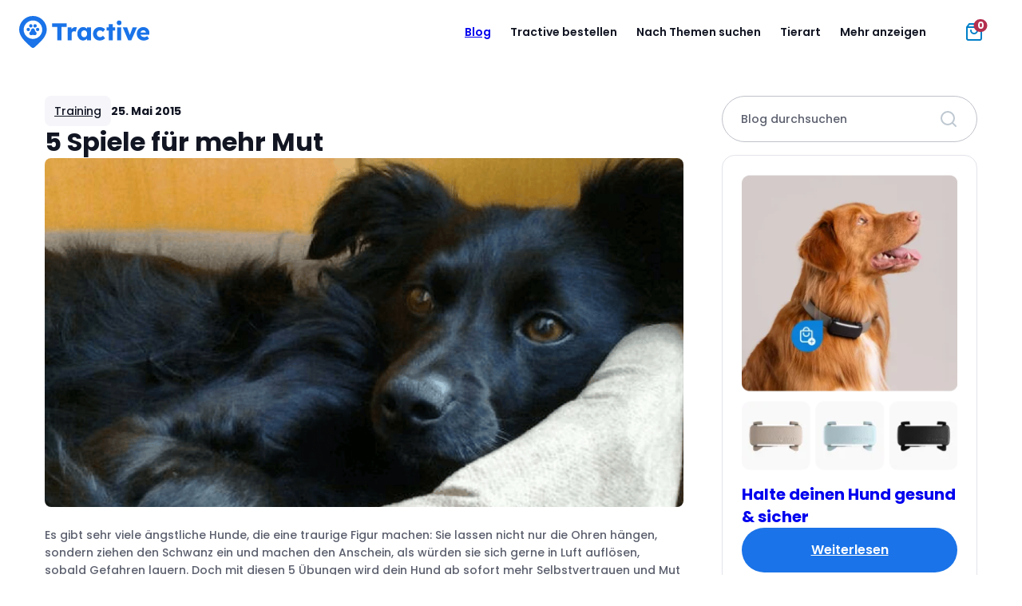

--- FILE ---
content_type: text/html; charset=UTF-8
request_url: https://tractive.com/blog/de/training-de/5-spiele-fuer-mehr-mut
body_size: 24030
content:
<!doctype html><html lang=de-DE><head><meta charset="UTF-8"><meta name="viewport" content="width=device-width, initial-scale=1"><meta name="theme-color" content="#007fc8"><meta name="p:domain_verify" content="3ed0eac0455e55d06fce1dfada55d49f"><link rel=icon href=" https://tractive.com/blog/wp-content/themes/tractive2023/img/favicon-32x32.png" type=image/x-icon><link rel="shortcut icon" href=https://tractive.com/blog/wp-content/themes/tractive2023/img/favicon-32x32.png type=image/x-icon><link rel=preconnect href=https://www.googletagmanager.com crossorigin><link rel=preconnect href=https://www.googleadservices.com crossorigin><link rel=preconnect href=https://dev.visualwebsiteoptimizer.com> <script id=vwoCode>window._vwo_code||(function(){var account_id=759962,version=2.1,settings_tolerance=2000,hide_element='body',hide_element_style='opacity:0 !important;filter:alpha(opacity=0) !important;background:none !important;transition:none !important;',f=false,w=window,d=document,v=d.querySelector('#vwoCode'),cK='_vwo_'+account_id+'_settings',cc={};try{var c=JSON.parse(localStorage.getItem('_vwo_'+account_id+'_config'));cc=c&&typeof c==='object'?c:{}}catch(e){}var stT=cc.stT==='session'?w.sessionStorage:w.localStorage;code={use_existing_jquery:function(){return typeof use_existing_jquery!=='undefined'?use_existing_jquery:undefined},library_tolerance:function(){return typeof library_tolerance!=='undefined'?library_tolerance:undefined},settings_tolerance:function(){return cc.sT||settings_tolerance},hide_element_style:function(){return'{'+(cc.hES||hide_element_style)+'}'},hide_element:function(){if(performance.getEntriesByName('first-contentful-paint')[0]){return''}return typeof cc.hE==='string'?cc.hE:hide_element},getVersion:function(){return version},finish:function(e){if(!f){f=true;var t=d.getElementById('_vis_opt_path_hides');if(t)t.parentNode.removeChild(t);if(e)(new Image).src='https://dev.visualwebsiteoptimizer.com/ee.gif?a='+account_id+e}},finished:function(){return f},addScript:function(e){var t=d.createElement('script');t.type='text/javascript';if(e.src){t.src=e.src}else{t.text=e.text}d.getElementsByTagName('head')[0].appendChild(t)},load:function(e,t){var i=this.getSettings(),n=d.createElement('script'),r=this;t=t||{};if(i){n.textContent=i;d.getElementsByTagName('head')[0].appendChild(n);if(!w.VWO||VWO.caE){stT.removeItem(cK);r.load(e)}}else{var o=new XMLHttpRequest;o.open('GET',e,true);o.withCredentials=!t.dSC;o.responseType=t.responseType||'text';o.onload=function(){if(t.onloadCb){return t.onloadCb(o,e)}if(o.status===200||o.status===304){_vwo_code.addScript({text:o.responseText})}else{_vwo_code.finish('&e=loading_failure:'+e)}};o.onerror=function(){if(t.onerrorCb){return t.onerrorCb(e)}_vwo_code.finish('&e=loading_failure:'+e)};o.send()}},getSettings:function(){try{var e=stT.getItem(cK);if(!e){return}e=JSON.parse(e);if(Date.now()>e.e){stT.removeItem(cK);return}return e.s}catch(e){return}},init:function(){if(d.URL.indexOf('__vwo_disable__')>-1)return;var e=this.settings_tolerance();w._vwo_settings_timer=setTimeout(function(){_vwo_code.finish();stT.removeItem(cK)},e);var t;if(this.hide_element()!=='body'){t=d.createElement('style');var i=this.hide_element(),n=i?i+this.hide_element_style():'',r=d.getElementsByTagName('head')[0];t.setAttribute('id','_vis_opt_path_hides');v&&t.setAttribute('nonce',v.nonce);t.setAttribute('type','text/css');if(t.styleSheet)t.styleSheet.cssText=n;else t.appendChild(d.createTextNode(n));r.appendChild(t)}else{t=d.getElementsByTagName('head')[0];var n=d.createElement('div');n.style.cssText='z-index: 2147483647 !important;position: fixed !important;left: 0 !important;top: 0 !important;width: 100% !important;height: 100% !important;background: white !important;';n.setAttribute('id','_vis_opt_path_hides');n.classList.add('_vis_hide_layer');t.parentNode.insertBefore(n,t.nextSibling)}var o='https://dev.visualwebsiteoptimizer.com/j.php?a='+account_id+'&u='+encodeURIComponent(d.URL)+'&vn='+version;if(w.location.search.indexOf('_vwo_xhr')!==-1){this.addScript({src:o})}else{this.load(o+'&x=true')}}};w._vwo_code=code;code.init();})();</script> <script>(function(w,d,s,l,i){w[l]=w[l]||[];w[l].push({'gtm.start':new Date().getTime(),event:'gtm.js'});const f=d.getElementsByTagName(s)[0],j=d.createElement(s),dl=l!='dataLayer'?'&l='+l:'';j.async=true;j.src='https://www.googletagmanager.com/gtm.js?id='+i+dl+'&gtm_auth='+'UxlUvK7WELiBVdLwxuP46w'+'&gtm_preview='+'env-2'+'&gtm_cookies_win=x';f.parentNode.insertBefore(j,f);})(window,document,'script','dataLayer','GTM-TWPWZP9');window.tractive=window.tractive||{};window.dataLayer=window.dataLayer||[];window.tractive.currentLanguage="de";window.tractive.pageType="blog";</script> <style>body{visibility:hidden}</style><noscript><style>body{visibility:visible !important}</style></noscript><link rel=preload href=https://tractive.com/components/src/cookie-consent-tool/index.css as=style onload="this.onload=null;this.rel='stylesheet'"> <script src=https://tractive.com/components/src/cookie-consent-tool/index.js defer></script> <style>/*<![CDATA[*/:root{--breakpoint-sm: $breakpoint-sm;--breakpoint-md: $breakpoint-md;--breakpoint-lg: $breakpoint-lg;--breakpoint-xl: $breakpoint-xl}:root{--breakpoint-sm: $breakpoint-sm;--breakpoint-md: $breakpoint-md;--breakpoint-lg: $breakpoint-lg;--breakpoint-xl: $breakpoint-xl}:root,:host{--font-size-h1:2.5rem;--font-size-h2:2rem;--font-size-h3:1.5rem;--font-size-h4:1.5rem;--font-size-h5:1.125rem;--font-size-body-normal:1rem;--font-size-body-small:0.875rem;--font-size-body-x-small:0.75rem;--font-weight-h1:700;--font-weight-h2:600;--font-weight-h3:600;--font-weight-h4:600;--font-weight-h5:500;--font-weight-body-normal:500;--font-weight-body-small:500;--font-weight-body-x-small:500;--font-weight-heavy:600;--line-height-h1:3rem;--line-height-h2:2.5rem;--line-height-h3:2rem;--line-height-h4:2rem;--line-height-h5:1.625rem;--line-height-body-normal:1.5rem;--line-height-body-small:1.375rem;--line-height-body-x-small:1.25rem}@media(min-width: 1024px){:root,:host{--font-size-h1:3rem;--font-size-h2:3rem;--font-size-h3:2rem;--font-size-h4:1.5rem;--font-size-h5:1.25rem;--font-size-body-normal:1rem;--font-size-body-small:0.875rem;--font-size-body-x-small:0.75rem;--line-height-h1:3.5rem;--line-height-h2:3.5rem;--line-height-h3:2.5rem;--line-height-h4:2rem;--line-height-h5:1.75rem;--line-height-body-normal:1.5rem;--line-height-body-small:1.375rem;--line-height-body-x-small:1.25rem}}:root{--breakpoint-sm: $breakpoint-sm;--breakpoint-md: $breakpoint-md;--breakpoint-lg: $breakpoint-lg;--breakpoint-xl: $breakpoint-xl}:root,:host{--font-size-h1:2.5rem;--font-size-h2:2rem;--font-size-h3:1.5rem;--font-size-h4:1.5rem;--font-size-h5:1.125rem;--font-size-body-normal:1rem;--font-size-body-small:0.875rem;--font-size-body-x-small:0.75rem;--font-weight-h1:700;--font-weight-h2:600;--font-weight-h3:600;--font-weight-h4:600;--font-weight-h5:500;--font-weight-body-normal:500;--font-weight-body-small:500;--font-weight-body-x-small:500;--font-weight-heavy:600;--line-height-h1:3rem;--line-height-h2:2.5rem;--line-height-h3:2rem;--line-height-h4:2rem;--line-height-h5:1.625rem;--line-height-body-normal:1.5rem;--line-height-body-small:1.375rem;--line-height-body-x-small:1.25rem}@media(min-width: 1024px){:root,:host{--font-size-h1:3rem;--font-size-h2:3rem;--font-size-h3:2rem;--font-size-h4:1.5rem;--font-size-h5:1.25rem;--font-size-body-normal:1rem;--font-size-body-small:0.875rem;--font-size-body-x-small:0.75rem;--line-height-h1:3.5rem;--line-height-h2:3.5rem;--line-height-h3:2.5rem;--line-height-h4:2rem;--line-height-h5:1.75rem;--line-height-body-normal:1.5rem;--line-height-body-small:1.375rem;--line-height-body-x-small:1.25rem}}.heading-1{font-size:var(--font-size-h1);font-weight:var(--font-weight-h1);line-height:var(--line-height-h1)}.heading-2{font-size:var(--font-size-h2);font-weight:var(--font-weight-h2);line-height:var(--line-height-h2)}.heading-3{font-size:var(--font-size-h3);font-weight:var(--font-weight-h3);line-height:var(--line-height-h3)}.heading-4{font-size:var(--font-size-h4);font-weight:var(--font-weight-h4);line-height:var(--line-height-h4)}.heading-5{font-size:var(--font-size-h5);font-weight:var(--font-weight-h5);line-height:var(--line-height-h5)}.body-normal{font-size:var(--font-size-body-normal);font-weight:var(--font-weight-body-normal);line-height:var(--line-height-body-normal)}.body-small{font-size:var(--font-size-body-small);font-weight:var(--font-weight-body-small);line-height:var(--line-height-body-small)}.body-x-small{font-size:var(--font-size-body-x-small);font-weight:var(--font-weight-body-x-small);line-height:var(--line-height-body-x-small)}.heavy{font-weight:var(--font-weight-heavy)}.hyperlink{text-decoration-line:underline}:root{--breakpoint-sm: $breakpoint-sm;--breakpoint-md: $breakpoint-md;--breakpoint-lg: $breakpoint-lg;--breakpoint-xl: $breakpoint-xl}:root{--margin-section:1.25rem;--margin-section-small:0.75rem;--gutter:0.5rem;--wide-section-padding:1.25rem}@media(min-width: 768px){:root{--margin-section:2.5rem;--margin-section-small:0.75rem;--gutter:0.75rem;--wide-section-padding:2.5rem}}@media(min-width: 1024px){:root{--margin-section:3.5rem;--margin-section-small:1.5rem;--gutter:1rem;--wide-section-padding:5rem}}*,::before,::after{box-sizing:border-box}*{padding:0;margin:0}body{line-height:1.5}p,h1,h2,h3,h4,h5,h6{overflow-wrap:break-word}img,picture,video,canvas,svg{display:block;max-width:100%}ul,ol{list-style-type:none}a:not(p>a){color:inherit;text-decoration:none}a[href],button,[role=button]{touch-action:manipulation;cursor:pointer}input::placeholder{font-size:1rem}button,input,optgroup,select,textarea{font-family:inherit}body{font-family:Poppins,sans-serif;font-weight:500;color:#121623}*{line-height:calc(1em + .5rem)}h1,h2,h3,h4,h5,h6{font-weight:inherit}p>a{color:#1a73e8}strong{font-weight:bold}:root{--breakpoint-sm: $breakpoint-sm;--breakpoint-md: $breakpoint-md;--breakpoint-lg: $breakpoint-lg;--breakpoint-xl: $breakpoint-xl}.button{display:flex;flex-direction:row;align-items:center;justify-content:center;min-width:7.5rem;height:3rem;padding:.75rem 2.5rem;font-size:var(--font-size-body-normal);font-weight:var(--font-weight-heavy);line-height:var(--line-height-body-normal);color:#fff;background:#1a73e8;border:none;border-radius:25rem;transition:background 300ms ease-out,border 300ms ease-out}@media(min-width: 1024px){.button{min-width:12.5rem;height:3.5rem}}.button:disabled{color:#dbdbe2;cursor:initial;background:#e3e4ea}.button:hover:not(:disabled){background:#488fed}.button:active:not(:disabled){background:#76abf1}.button--animated:active:not(:disabled){animation:add-to-cart-animation .3s ease-in-out}@keyframes add-to-cart-animation{0%{transform:scale(1)}50%{transform:scale(1.05)}100%{transform:scale(1)}}.button--primary-dark{color:#1a73e8;background:#fff}.button--primary-dark:hover:not(:disabled){background:#e3e4ea}.button--primary-dark:active:not(:disabled){background:#dbdbe2}.button--transparent-dark{color:#fff;background:rgba(0,0,0,0);border:1px solid #fff}.button--transparent-dark:hover:not(:disabled){background:rgba(255,255,255,.2)}.button--secondary{color:#121623;background:#fff;border:1px solid #5c606e}.button--secondary:disabled{color:#e3e4ea;background:#fff;border-color:#e3e4ea}.button--secondary:hover:not(:disabled){background:#d1e3fa;border-color:#1a73e8}.button--secondary:active:not(:disabled){background:#76abf1;border:2px solid #1a73e8}.button--fixed-width{width:13rem}.button--full-width{width:100%}.button--pink{background:#d93856}.button--pink:hover:not(:disabled){background:#ff808f}.button--pink:active:not(:disabled){background:#ffaeb8}:root{--breakpoint-sm: $breakpoint-sm;--breakpoint-md: $breakpoint-md;--breakpoint-lg: $breakpoint-lg;--breakpoint-xl: $breakpoint-xl}.language-switcher-button{width:100%;padding:.5rem;font-weight:bold;background:#f5f5fa;border:none;border-radius:25rem}.language-switcher-button div{display:grid;grid-template-columns:2rem auto max-content;grid-auto-flow:column;align-items:center;width:100%}.language-switcher-button span{justify-self:start;max-width:100%;overflow:hidden;text-overflow:ellipsis;white-space:nowrap}.language-switcher-button div::after{justify-self:end;width:1rem;height:1rem;margin:0 .25rem;content:url("data:image/svg+xml,%3Csvg xmlns='http://www.w3.org/2000/svg' fill='none' viewBox='0 0 24 24'%3E%3Cpath stroke='%23262626' stroke-linecap='round' stroke-linejoin='round' stroke-width='2' d='M6 9L12 15L18 9'/%3E%3C/svg%3E")}.language-switcher-button--open{border-radius:0 0 1rem 1rem}.language-switcher-button--open div::after{content:url("data:image/svg+xml,%3Csvg xmlns='http://www.w3.org/2000/svg' fill='none' viewBox='0 0 16 16'%3E%3Cpath stroke='%23262626' stroke-linecap='round' stroke-linejoin='round' stroke-width='2' d='M12 10L8 6L4 10'/%3E%3C/svg%3E")}.language-switcher-button--dark:not(.language-switcher-button--open){color:#fff;background:rgba(255,255,255,.1)}.language-switcher-button--dark:not(.language-switcher-button--open) div::after{content:url("data:image/svg+xml,%3Csvg xmlns='http://www.w3.org/2000/svg' fill='none' viewBox='0 0 24 24'%3E%3Cpath stroke='white' stroke-linecap='round' stroke-linejoin='round' stroke-width='2' d='M6 9L12 15L18 9'/%3E%3C/svg%3E")}:root{--breakpoint-sm: $breakpoint-sm;--breakpoint-md: $breakpoint-md;--breakpoint-lg: $breakpoint-lg;--breakpoint-xl: $breakpoint-xl}.section-separator{display:none;pointer-events:none}@media(min-width: 768px){.section-separator{position:relative;z-index:-5;display:block;width:100%}}.section-separator img{position:absolute;width:auto;transform:translateY(-50%)}.section-separator--right img{right:0}:root{--breakpoint-sm: $breakpoint-sm;--breakpoint-md: $breakpoint-md;--breakpoint-lg: $breakpoint-lg;--breakpoint-xl: $breakpoint-xl}.icon-button{display:flex;width:1.5rem;height:1.5rem;background-color:rgba(0,0,0,0);border:none}.icon-button:hover{cursor:pointer}.icon-button::before{flex:1}.icon-button--cart{position:relative}.icon-button--cart span{position:absolute;top:.25rem;right:.25rem;padding:.125rem .25rem;font-size:var(--font-size-body-x-small);font-weight:bold;line-height:1;color:#fff;background:#b42f4f;border-radius:25rem;transform:translate(50%, -50%)}.icon-button--instagram::before{content:url("data:image/svg+xml,%3Csvg xmlns='http://www.w3.org/2000/svg' fill='none' viewBox='0 0 24 24'%3E%3Cpath fill='%23fff' d='M12 0C8.74 0 8.333 0.015 7.053 0.072C5.775 0.132 4.905 0.333 4.14 0.63C3.351 0.936 2.681 1.347 2.014 2.014C1.347 2.681 0.935 3.35 0.63 4.14C0.333 4.905 0.131 5.775 0.072 7.053C0.012 8.333 0 8.74 0 12C0 15.26 0.015 15.667 0.072 16.947C0.132 18.224 0.333 19.095 0.63 19.86C0.936 20.648 1.347 21.319 2.014 21.986C2.681 22.652 3.35 23.065 4.14 23.37C4.906 23.666 5.776 23.869 7.053 23.928C8.333 23.988 8.74 24 12 24C15.26 24 15.667 23.985 16.947 23.928C18.224 23.868 19.095 23.666 19.86 23.37C20.648 23.064 21.319 22.652 21.986 21.986C22.652 21.319 23.065 20.651 23.37 19.86C23.666 19.095 23.869 18.224 23.928 16.947C23.988 15.667 24 15.26 24 12C24 8.74 23.985 8.333 23.928 7.053C23.868 5.776 23.666 4.904 23.37 4.14C23.064 3.351 22.652 2.681 21.986 2.014C21.319 1.347 20.651 0.935 19.86 0.63C19.095 0.333 18.224 0.131 16.947 0.072C15.667 0.012 15.26 0 12 0ZM12 2.16C15.203 2.16 15.585 2.176 16.85 2.231C18.02 2.286 18.655 2.48 19.077 2.646C19.639 2.863 20.037 3.123 20.459 3.542C20.878 3.962 21.138 4.361 21.355 4.923C21.519 5.345 21.715 5.98 21.768 7.15C21.825 8.416 21.838 8.796 21.838 12C21.838 15.204 21.823 15.585 21.764 16.85C21.703 18.02 21.508 18.655 21.343 19.077C21.119 19.639 20.864 20.037 20.444 20.459C20.025 20.878 19.62 21.138 19.064 21.355C18.644 21.519 17.999 21.715 16.829 21.768C15.555 21.825 15.18 21.838 11.97 21.838C8.759 21.838 8.384 21.823 7.111 21.764C5.94 21.703 5.295 21.508 4.875 21.343C4.306 21.119 3.915 20.864 3.496 20.444C3.075 20.025 2.806 19.62 2.596 19.064C2.431 18.644 2.237 17.999 2.176 16.829C2.131 15.569 2.115 15.18 2.115 11.985C2.115 8.789 2.131 8.399 2.176 7.124C2.237 5.954 2.431 5.31 2.596 4.89C2.806 4.32 3.075 3.93 3.496 3.509C3.915 3.09 4.306 2.82 4.875 2.611C5.295 2.445 5.926 2.25 7.096 2.19C8.371 2.145 8.746 2.13 11.955 2.13L12 2.16ZM12 5.838C8.595 5.838 5.838 8.598 5.838 12C5.838 15.405 8.598 18.162 12 18.162C15.405 18.162 18.162 15.402 18.162 12C18.162 8.595 15.402 5.838 12 5.838ZM12 16C9.79 16 8 14.21 8 12C8 9.79 9.79 8 12 8C14.21 8 16 9.79 16 12C16 14.21 14.21 16 12 16ZM19.846 5.595C19.846 6.39 19.2 7.035 18.406 7.035C17.611 7.035 16.966 6.389 16.966 5.595C16.966 4.801 17.612 4.156 18.406 4.156C19.199 4.155 19.846 4.801 19.846 5.595Z'/%3E%3C/svg%3E")}.icon-button--menu::before{content:url("data:image/svg+xml,%3Csvg viewBox='0 0 24 24' fill='none' xmlns='http://www.w3.org/2000/svg'%3E%3Cpath d='M21 12H3' stroke='%23262626' stroke-width='2' stroke-linecap='round' stroke-linejoin='round'/%3E%3Cpath d='M20 4H4' stroke='%23262626' stroke-width='2' stroke-linecap='round' stroke-linejoin='round'/%3E%3Cpath d='M20 20H4' stroke='%23262626' stroke-width='2' stroke-linecap='round' stroke-linejoin='round'/%3E%3C/svg%3E%0A")}.icon-button--close::before{content:url("data:image/svg+xml,%3Csvg xmlns='http://www.w3.org/2000/svg' fill='none' viewBox='0 0 24 24'%3E%3Cpath stroke='%23262626' stroke-linecap='round' stroke-linejoin='round' stroke-width='2' d='M18 6 6 18M6 6 18 18'/%3E%3C/svg%3E")}.cta-circle{display:flex;align-items:center;justify-content:center;width:3rem;height:3rem;padding:.5rem;background:rgba(255,255,255,.4);backdrop-filter:blur(8px);border:none;border-radius:50%}.cta-circle:disabled{color:#dbdbe2;background:#e3e4ea}.cta-circle::before{width:1.5rem;height:1.5rem;margin:auto}.cta-circle--large{width:3.5rem;height:3.5rem}.cta-circle--small{width:2.5rem;height:2.5rem}.cta-circle--x-small{width:2rem;height:2rem}.cta-circle--x-small::before{width:1rem;height:1rem}.cta-circle--white{background:#fff}.cta-circle--blue{background:#1a73e8}.cta-circle--arrow-right::before{content:url("data:image/svg+xml,%3Csvg xmlns='http://www.w3.org/2000/svg' fill='none' viewBox='0 0 24 24'%3E%3Cpath stroke='%23262626' stroke-linecap='round' stroke-linejoin='round' stroke-width='2' d='M5 12H19M12 5 19 12 12 19'/%3E%3C/svg%3E")}.cta-circle--info::before{content:url("data:image/svg+xml,%3Csvg xmlns='http://www.w3.org/2000/svg' fill='none' viewBox='0 0 24 24'%3E%3Cpath stroke='white' stroke-linecap='round' stroke-linejoin='round' stroke-width='2' d='M12 22C17.5228 22 22 17.5228 22 12 22 6.47715 17.5228 2 12 2 6.47715 2 2 6.47715 2 12 2 17.5228 6.47715 22 12 22ZM12 16V12M12 8H12.01'/%3E%3C/svg%3E")}.cta-circle--close::before{content:url("data:image/svg+xml,%3Csvg xmlns='http://www.w3.org/2000/svg' fill='none' viewBox='0 0 24 24'%3E%3Cpath stroke='white' stroke-linecap='round' stroke-linejoin='round' stroke-width='2' d='M18 6 6 18M6 6 18 18'/%3E%3C/svg%3E")}:root{--breakpoint-sm: $breakpoint-sm;--breakpoint-md: $breakpoint-md;--breakpoint-lg: $breakpoint-lg;--breakpoint-xl: $breakpoint-xl}.section-indicator{display:inline-block;padding:.5rem .75rem;font-size:var(--font-size-small);font-weight:normal;color:#121623;background:#f5f5fa;border-radius:.5rem;transition:150ms}.section-indicator--blue-secondary{color:#155cba;background:#d1e3fa}@media(min-width: 1024px){.section-indicator{margin-top:2.5rem}}.section-indicator--dark{display:inline-block;color:#fff;background:rgba(255,255,255,.2)}.page-header{position:relative;z-index:500}.page-header--fixed{position:sticky;top:0}:root{--breakpoint-sm: $breakpoint-sm;--breakpoint-md: $breakpoint-md;--breakpoint-lg: $breakpoint-lg;--breakpoint-xl: $breakpoint-xl}.screen-reader-only{position:absolute !important;width:1px !important;height:1px !important;padding:0 !important;margin:-1px !important;overflow:hidden !important;clip:rect(1px, 1px, 1px, 1px) !important;clip-path:inset(50%) !important}.navbar{display:grid;grid-template-areas:"logo icons";grid-template-rows:4rem auto;align-items:center;justify-content:space-between;padding-inline:1.5rem 2rem;background:#fff}@media(min-width: 1050px){.navbar{grid-template-rows:5rem;padding:0 1.5rem}}.navbar--fixed{position:fixed;top:0;left:0;z-index:1000;width:100%;transition:top .3s ease-in-out}.navbar__logo{grid-area:logo;order:1;width:max-content}.navbar__logo--screen-reader-only{position:absolute !important;width:1px !important;height:1px !important;padding:0 !important;margin:-1px !important;overflow:hidden !important;clip:rect(1px, 1px, 1px, 1px) !important;clip-path:inset(50%) !important}.navbar__menu-description--screen-reader-only,.navbar__menu-title--screen-reader-only{position:absolute !important;width:1px !important;height:1px !important;padding:0 !important;margin:-1px !important;overflow:hidden !important;clip:rect(1px, 1px, 1px, 1px) !important;clip-path:inset(50%) !important}.navbar__logo-container{position:relative;width:100%;height:100%}.navbar__icons{display:flex;grid-area:icons;justify-content:center;justify-self:end;cursor:pointer}.navbar__icons>*:not(:first-child){margin-left:1.5rem}@media(min-width: 1050px){.navbar__icons{width:4.5rem}}.navbar__sub-text{font-size:var(--font-size-body-small);font-weight:var(--font-weight-body-normal);color:#5c606e}@media(min-width: 1050px){.navbar__sub-text{display:none}}.navbar__sub-menu>li{margin-top:1rem}.navbar__sub-menu>li a{display:block;width:100%;height:100%}@media(min-width: 1050px){.navbar__sub-menu{display:none}}.navbar__sub-menu--expandable{max-height:0;pointer-events:none;opacity:0;transition:max-height .4s ease,opacity .4s ease}.navbar__sub-menu--expandable li{margin-top:0}.navbar__sub-menu--expandable li a{display:grid;grid-template-columns:3.5rem auto;gap:1rem;align-items:center}.navbar__sub-menu--expandable h5{font-size:var(--font-size-body-small);font-weight:var(--font-weight-heavy)}.navbar__sub-menu--expandable p{font-size:var(--font-size-body-x-small);color:#878a96}.navbar__link-list{display:grid;grid-template-columns:1fr 1fr;grid-gap:1rem}.navbar__link-list--large{grid-template-columns:1fr 1fr 1fr}.navbar__link-heading{margin-bottom:1rem;font-size:var(--font-size-body-normal);font-weight:bold;color:#121623}.navbar__mega-menu{position:absolute;top:100%;left:0;display:none;width:100%}.navbar__mega-menu li a{display:block;width:100%;height:100%}@media(min-width: 1050px){.navbar__mega-menu{display:flex;justify-content:center}}.navbar__mega-menu--icons-grid{background-color:#fff;border-top:1px solid #e3e4ea;border-radius:0 0 32px 32px;box-shadow:0 3px 16px 0 rgba(0,0,0,.05)}.navbar__mega-menu--icons-grid .navbar__card-menu{display:grid;grid-template-rows:repeat(2, 1fr);grid-template-columns:repeat(3, 1fr);gap:3.5rem;max-width:1000px;padding:3.5rem}.navbar__mega-menu--icons-grid li a{display:flex;flex-direction:column;gap:.75rem;padding:1rem;border-radius:1rem}.navbar__mega-menu--icons-grid svg{width:3rem;height:3rem}.navbar__mega-menu--icons-grid h5{font-size:var(--font-size-h5);font-weight:var(--font-weight-h5)}.navbar__mega-menu--icons-grid p{font-size:var(--font-size-body-small);font-weight:var(--font-weight-body-small);color:#464b5a}.navbar__link-menu{font-size:var(--font-size-body-normal);color:#121623}.navbar__link-menu>li{margin-bottom:1rem}.navbar__link-menu>li:hover{text-decoration:underline}.navbar__menu{display:none}@media(max-width: 1050px){.navbar__menu--active{position:absolute;top:100%;left:0;display:block;width:100%;max-height:calc(100vh - 100%);padding:0 1.25rem;overflow:auto;background:#fff;box-shadow:0 32px 32px -32px rgba(0,0,0,.12)}.navbar__menu--active-scrollable{position:absolute;top:100%;left:0;display:flex;flex-direction:column;width:100%;max-height:calc(100vh - 110px);padding:0 1.25rem;overflow:auto;background:#fff;box-shadow:0 32px 32px -32px rgba(0,0,0,.12)}}@media(min-width: 1050px){.navbar__menu{display:grid;grid-area:logo;grid-template-columns:1fr auto 1fr;grid-column-end:span 2;gap:.75rem;align-items:center}}@media(min-width: 1024px)and (max-width: 1380px){.navbar__menu{grid-template-columns:1fr auto auto}}.navbar__links{grid-column-start:2}.navbar__links--scrollable{overflow-y:auto;scrollbar-width:none}.navbar__links--scrollable::-webkit-scrollbar{display:none}@media(min-width: 1050px){.navbar__links{display:flex}.navbar__links--scrollable{overflow-y:unset}}.navbar__buttons{padding:1.5rem 0}.navbar__buttons>*:not(:last-child){margin-bottom:2rem}@media(min-width: 1050px){.navbar__buttons{justify-self:end;padding:0 4.5rem 0 0}}@media(min-width: 1050px){.navbar__menu-button{display:none !important}}.navbar__cta-button{width:100%;min-width:160px;height:2.5rem;padding:.5rem 1rem;font-size:var(--font-size-body-small)}.navbar__cta-button:not(:disabled){color:#121623}@media(min-width: 1050px){.navbar__cta-button{width:auto}}@media(min-width: 1024px)and (max-width: 1485px){.navbar__cta-button{display:none !important}}.navbar__cta-button--small{min-width:unset}@media(min-width: 1050px){.navbar__language-switcher{display:none}}.navbar__item{padding:1rem 0;border-bottom:#e3e4ea 1px solid}.navbar__item:has(.navbar__item--tag){display:flex;align-items:center}.navbar__item:has(.navbar__item--tag) a{display:flex;flex-direction:row;align-items:center}@media(min-width: 1050px){.navbar__item:has(.navbar__item--tag) a{align-items:flex-start;padding:.75rem .5rem .75rem 1.5rem}}.navbar__item:has(.navbar__item--tag) p{padding-right:.5rem}@media(min-width: 1050px){.navbar__item:has(.navbar__item--tag) p{padding-right:0}}.navbar__item:not(:hover)>.navbar__mega-menu{display:none}@media(min-width: 1024px)and (max-width: 1175px){.navbar__item--hide-on-small-tablet-resolution{display:none}}.navbar__item--mobile{display:none}@media(min-width: 1050px){.navbar__item--mobile{display:block}}@media(min-width: 1050px)and (max-width: 1380px){.navbar__item--small-desktop>a,.navbar__item--small-desktop>span{padding:.45rem .65rem !important}}@media(min-width: 1050px){.navbar__item{border:none}.navbar__item>a,.navbar__item>span{padding:.75rem;cursor:pointer;border-radius:25rem;transition:background 300ms ease-out}.navbar__item:hover>a,.navbar__item:hover>span{background:rgba(163,199,246,.2)}}.navbar__item--tag-wrapper{display:flex;align-items:center}.navbar__item--tag{width:fit-content;height:fit-content;padding:.25rem 1rem;font-size:var(--font-size-body-small);color:#fff;background-color:#1a73e8;border-radius:.5rem}@media(min-width: 1050px){.navbar__item--tag{display:none}}.navbar__item--tag-desktop{display:none}@media(min-width: 1050px){.navbar__item--tag-desktop{display:block}}.navbar__item>a,.navbar__item>span{display:flex;flex-direction:row;align-items:flex-start;justify-content:space-between;width:100%;font-size:var(--font-size-h5);font-weight:600}@media(min-width: 1050px){.navbar__item>a,.navbar__item>span{font-size:var(--font-size-body-small)}}.navbar__item>a::after,.navbar__item>span::after{width:1.5rem;height:1.5rem;pointer-events:none;content:url("data:image/svg+xml,<svg xmlns=http://www.w3.org/2000/svg fill=none viewBox='0 0 24 24'><path stroke=%23262626 stroke-linecap=round stroke-linejoin=round stroke-width=2 d='M5 12H19M12 5 19 12 12 19'/></svg>")}@media(min-width: 1050px){.navbar__item>a::after,.navbar__item>span::after{display:none}}.navbar__item--has-dropdown span::after{content:url("data:image/svg+xml,<svg xmlns=http://www.w3.org/2000/svg viewBox='0 0 24 24'><path fill=%23121623 d='M7.71 8.29a1 1 0 0 0-1.42 1.42L12 15.41l5.71-5.7a1 1 0 1 0-1.42-1.42L12 12.59 7.71 8.29z'/></svg>")}@media(min-width: 1050px){.navbar__item--has-dropdown span::after{display:none}}.navbar__item--active span::after{transform:scaleY(-1)}.navbar__item--active .navbar__sub-menu--expandable{max-height:1000px;overflow:hidden;pointer-events:all;opacity:1;transition:max-height .4s ease,opacity .4s ease}.navbar__item--active .navbar__sub-menu--expandable li{margin-top:1.5rem}.navbar .navbar__card-menu a:hover{background-color:rgba(163,199,246,.2)}:root{--breakpoint-sm: $breakpoint-sm;--breakpoint-md: $breakpoint-md;--breakpoint-lg: $breakpoint-lg;--breakpoint-xl: $breakpoint-xl}body,main{width:100%;margin:auto}body>section,main>section{margin-bottom:5rem}@media(min-width: 1024px){body>section,main>section{margin-bottom:10rem}}.max-width-wrapper{max-width:1808px;margin:auto}@font-face{font-family:Poppins;font-style:normal;font-weight:500;src:local("Poppins Medium"),local("Poppins-Medium"),url("/blog/wp-content/themes/tractive2023/fonts/poppins-500-latin-extended.woff2") format("woff2");font-display:swap;unicode-range:U+0100-02AF,U+0304,U+0308,U+0329,U+1E00-1E9F,U+1EF2-1EFF,U+2020,U+20A0-20AB,U+20AD-20CF,U+2113,U+2C60-2C7F,U+A720-A7FF}@font-face{font-family:Poppins;font-style:normal;font-weight:500;src:local("Poppins Medium"),local("Poppins-Medium"),url("/blog/wp-content/themes/tractive2023/fonts/poppins-500-latin.woff2") format("woff2");font-display:swap;unicode-range:U+0000-00FF,U+0131,U+0152-0153,U+02BB-02BC,U+02C6,U+02DA,U+02DC,U+0304,U+0308,U+0329,U+2000-206F,U+2074,U+20AC,U+2122,U+2191,U+2193,U+2212,U+2215,U+FEFF,U+FFFD}@font-face{font-family:Poppins;font-style:normal;font-weight:600;src:local("Poppins SemiBold"),local("Poppins-SemiBold"),url("/blog/wp-content/themes/tractive2023/fonts/poppins-600-latin-extended.woff2") format("woff2");font-display:swap;unicode-range:U+0100-02AF,U+0304,U+0308,U+0329,U+1E00-1E9F,U+1EF2-1EFF,U+2020,U+20A0-20AB,U+20AD-20CF,U+2113,U+2C60-2C7F,U+A720-A7FF}@font-face{font-family:Poppins;font-style:normal;font-weight:600;src:local("Poppins SemiBold"),local("Poppins-SemiBold"),url("/blog/wp-content/themes/tractive2023/fonts/poppins-600-latin.woff2") format("woff2");font-display:swap;unicode-range:U+0000-00FF,U+0131,U+0152-0153,U+02BB-02BC,U+02C6,U+02DA,U+02DC,U+0304,U+0308,U+0329,U+2000-206F,U+2074,U+20AC,U+2122,U+2191,U+2193,U+2212,U+2215,U+FEFF,U+FFFD}@font-face{font-family:Poppins;font-style:normal;font-weight:700;src:local("Poppins Bold"),local("Poppins-Bold"),url("/blog/wp-content/themes/tractive2023/fonts/poppins-700-latin-extended.woff2") format("woff2");font-display:swap;unicode-range:U+0100-02AF,U+0304,U+0308,U+0329,U+1E00-1E9F,U+1EF2-1EFF,U+2020,U+20A0-20AB,U+20AD-20CF,U+2113,U+2C60-2C7F,U+A720-A7FF}@font-face{font-family:Poppins;font-style:normal;font-weight:700;src:local("Poppins Bold"),local("Poppins-Bold"),url("/blog/wp-content/themes/tractive2023/fonts/poppins-700-latin.woff2") format("woff2");font-display:swap;unicode-range:U+0000-00FF,U+0131,U+0152-0153,U+02BB-02BC,U+02C6,U+02DA,U+02DC,U+0304,U+0308,U+0329,U+2000-206F,U+2074,U+20AC,U+2122,U+2191,U+2193,U+2212,U+2215,U+FEFF,U+FFFD}body{font-family:Poppins,sans-serif;font-weight:500}:root{--breakpoint-sm: $breakpoint-sm;--breakpoint-md: $breakpoint-md;--breakpoint-lg: $breakpoint-lg;--breakpoint-xl: $breakpoint-xl}.btn-cta,.btn{display:flex;flex-direction:row;align-items:center;justify-content:center;width:max-content;min-width:7.5rem;height:3rem;padding:.75rem 2.5rem;margin:auto;font-size:var(--font-size-label-standard);font-weight:bold;color:#fff;text-decoration:none;background:#1a73e8;border:none;border-radius:25rem;transition:background 300ms ease-out,border 300ms ease-out}@media(min-width: 1024px){.btn-cta,.btn{min-width:12.5rem;height:3.5rem}}:root{--breakpoint-sm: $breakpoint-sm;--breakpoint-md: $breakpoint-md;--breakpoint-lg: $breakpoint-lg;--breakpoint-xl: $breakpoint-xl}.tractive-banner{flex:0 0 100vw;width:100vw}.tractive-banner__container{display:flex;flex-wrap:nowrap;width:100%;overflow:hidden}:root{--breakpoint-sm: $breakpoint-sm;--breakpoint-md: $breakpoint-md;--breakpoint-lg: $breakpoint-lg;--breakpoint-xl: $breakpoint-xl}.nav-card-menu{display:grid;grid-template-rows:40vh;grid-template-columns:3fr 1fr;gap:var(--gutter);width:100%;max-width:1808px;padding:2.5rem var(--margin-section);background:#fff;border-top:1px solid #e3e4ea;border-radius:0 0 1rem 1rem;box-shadow:0 32px 32px -32px rgba(0,0,0,.12)}.nav-card-menu--text-media-regular{grid-template-columns:1fr 2fr}@media(height <= 730px){.nav-card-menu--text-media-regular{grid-template-rows:50vh}}.nav-card-menu--text-media-large{grid-template-columns:1fr 1fr}@media(height <= 730px){.nav-card-menu--text-media-large{grid-template-rows:50vh}}.nav-card-menu--extended{grid-template-columns:repeat(2, 1fr) .6fr}.nav-card-menu--grid{grid-template-rows:20vh 20vh;grid-template-columns:2fr 1fr}.nav-card-menu--grid .nav-card-menu__card--big{grid-area:span 2}:root{--breakpoint-sm: $breakpoint-sm;--breakpoint-md: $breakpoint-md;--breakpoint-lg: $breakpoint-lg;--breakpoint-xl: $breakpoint-xl}.nav-card{position:relative;align-items:stretch;height:100%;background:#f5f5fa;will-change:transform}.nav-card__product-image{width:100%;height:100%;object-fit:contain;object-position:bottom right;transform:translateX(5%)}.nav-card__product-image--accessory{z-index:1}.nav-card__button{position:absolute;bottom:1rem;left:1rem}.nav-card__text>span{position:absolute;top:1rem;left:1rem;width:100%;font-size:var(--font-size-h5)}.nav-card__text--black>span{color:#121623}.nav-card__text--black>p{color:#5c606e}.nav-card__content{z-index:1;display:grid;grid-template-rows:1fr auto;grid-template-columns:minmax(auto, 22rem) auto;grid-auto-flow:column;padding:1.5rem}.nav-card__hover{grid-row:span 2;transition:transform 200ms;transform:translateY(100%)}.nav-card:hover picture>.image-card__image{transform:none}.nav-card:hover .nav-card__hover{transform:translateY(0)}.nav-card:hover .nav-card__text--black>span,.nav-card:hover .nav-card__text--black>p{color:#fff}.nav-card__hover-overlay{z-index:1;background:#488fed}.nav-card__hover-image{grid-row:span 2;width:100%;height:100%;object-fit:contain;object-position:center right}:root{--breakpoint-sm: $breakpoint-sm;--breakpoint-md: $breakpoint-md;--breakpoint-lg: $breakpoint-lg;--breakpoint-xl: $breakpoint-xl}.image-card{position:relative;display:grid;grid-template-rows:100%;height:100%;overflow:hidden;color:#fff;cursor:inherit;border-radius:1rem;transition:300ms}.image-card>*{grid-area:1/-1}.image-card>a{z-index:1}.image-card__image{width:100%;height:100%;object-fit:cover;transition:1s;transition-timing-function:cubic-bezier(0.19, 1, 0.22, 1)}.image-card:hover .image-card__image{transition:1s;transition-timing-function:cubic-bezier(0.19, 1, 0.22, 1);transform:scale(1.1)}.image-card__overlay{z-index:1;background:linear-gradient(180deg, rgba(38, 38, 38, 0) 50%, rgba(38, 38, 38, 0.6) 100%);background-blend-mode:multiply}.image-card__overlay--left-to-right{background:linear-gradient(270deg, rgba(38, 38, 38, 0) 50%, rgba(38, 38, 38, 0.6) 100%)}.image-card__overlay--top-to-bottom-soft{background:linear-gradient(180deg, rgba(38, 38, 38, 0.6) 30%, rgba(38, 38, 38, 0) 100%)}.image-card__content{z-index:1;display:flex;flex-direction:column;padding:.75rem;overflow:auto}@media(min-width: 1024px){.image-card__content{padding:1.5rem}}.image-card__content--space-between{justify-content:space-between}.image-card__content--end{justify-content:flex-end}.image-card__content--center{align-items:center}.image-card__headline{margin-bottom:1rem;font-size:var(--font-size-h3);color:#fff;text-align:center}:root{--breakpoint-sm: $breakpoint-sm;--breakpoint-md: $breakpoint-md;--breakpoint-lg: $breakpoint-lg;--breakpoint-xl: $breakpoint-xl}.post-card{position:relative;height:30rem;background-color:#fff}.post-card--featured{display:grid;grid-template-rows:100%;color:#fff}.post-card--featured>*{grid-area:1/-1}.post-card--regular{color:#5c606e;border:1px solid #e3e4ea;border-radius:1rem}.post-card__image{width:100%;object-fit:cover}.post-card__image--featured{height:100%;border-radius:1rem}.post-card__image--regular{height:12.5rem;border-top-left-radius:1rem;border-top-right-radius:1rem}.post-card__overlay{z-index:1;background:linear-gradient(180deg, rgba(0, 0, 0, 0) 0%, rgba(38, 38, 38, 0.48) 100%);background-blend-mode:multiply;border-radius:1rem}.post-card__category{width:max-content;height:max-content;padding:.5rem .75rem;margin-top:1rem;margin-left:1rem;font-size:var(--font-size-small);color:#464b5a;background-color:#f5f5fa;border-radius:.5rem}.post-card__category--regular{position:absolute;top:0}.post-card__content{z-index:1;display:flex;flex-direction:column;justify-content:flex-end;padding:1rem;overflow:hidden}.post-card__content--regular{justify-content:space-between;height:17.5rem;padding:1rem 1.5rem}.post-card__headline{font-weight:bold}.post-card__headline--featured{font-size:var(--font-size-h3)}@media(min-width: 1024px){.post-card__headline--featured{font-size:var(--font-size-h5)}}.post-card__headline--regular{font-size:var(--font-size-h5);color:#121623}@media(min-width: 1024px){.post-card__headline--regular{font-size:var(--font-size-h6)}}.post-card__text{font-size:var(--font-size-normal)}.post-card__text--featured{margin-top:1.5rem;margin-bottom:1rem}.post-card__text--regular{margin-top:.5rem}.post-card__read-more{font-size:var(--font-size-small);text-decoration:underline}.post-card__read-more--regular{overflow:hidden;color:#1a73e8}.post-card__information{display:flex;align-items:center;margin-bottom:1rem}.post-card__information--featured{font-size:var(--font-size-normal)}.post-card__information--regular{font-size:var(--font-size-small)}.post-card__vet-approved-icon{margin-left:.5rem}.post-card__vet-approved-icon--regular{stroke:#1a73e8}:root{--breakpoint-sm: $breakpoint-sm;--breakpoint-md: $breakpoint-md;--breakpoint-lg: $breakpoint-lg;--breakpoint-xl: $breakpoint-xl}.searchbar{position:relative;width:auto}@media(min-width: 640px){.searchbar{width:27rem}}.searchbar__icon{position:absolute;right:1.5rem}.searchbar__mobile{padding:1rem .125rem .5rem}.searchbar__mobile form{width:auto}@media(min-width: 1024px){.searchbar__mobile{display:none}}.searchbar__input{width:100%}.searchbar__input.searchbar__input{padding-right:3.5rem}.searchbar__input.searchbar__input:not(:disabled,:placeholder-shown):invalid,.searchbar__input.searchbar__input:not(:disabled,:placeholder-shown):valid{background-image:none !important}:root{--breakpoint-sm: $breakpoint-sm;--breakpoint-md: $breakpoint-md;--breakpoint-lg: $breakpoint-lg;--breakpoint-xl: $breakpoint-xl}.vet-approved-hint{display:inline-flex;gap:1rem;align-items:center;padding:.25rem;background:#e0f3ef;border-radius:10rem}.vet-approved-hint__image{width:2.5rem;height:2.5rem;border-radius:25rem}.vet-approved-hint__name{padding-right:2.75rem;font-size:var(--font-size-body-small);font-weight:500;line-height:2.5rem;color:#0d854d}.vet-approved-hint__name:only-child{padding:0 1rem}:root{--breakpoint-sm: $breakpoint-sm;--breakpoint-md: $breakpoint-md;--breakpoint-lg: $breakpoint-lg;--breakpoint-xl: $breakpoint-xl}.author-pill{display:inline-flex;gap:1rem;align-items:center;padding:.25rem 1rem .25rem .25rem;background:#f0f7ff;border-radius:25rem}.author-pill__written-by{font-size:var(--font-size-body-normal);font-style:normal;font-weight:var(--font-weight-body-normal);color:#121623}.author-pill__image{width:2.5rem;height:2.5rem;border-radius:25rem}.author-pill__name{font-size:var(--font-size-body-small);font-weight:500;line-height:2.5rem;color:#155cba}.author-pill__container{display:flex;gap:.5rem;align-items:center}:root{--breakpoint-sm: $breakpoint-sm;--breakpoint-md: $breakpoint-md;--breakpoint-lg: $breakpoint-lg;--breakpoint-xl: $breakpoint-xl}.single-layout{display:grid;grid-template-areas:"post" "related-posts" "sidebar";grid-row-gap:2.5rem;max-width:calc(100% - 2*var(--margin-section));margin-top:1.5rem;margin-bottom:5rem}@media(min-width: 1024px){.single-layout{grid-template-areas:"post sidebar" "related-posts related-posts";grid-template-columns:1fr 20rem;grid-gap:4.25rem 3rem;grid-row-gap:5rem;margin-top:2.5rem;margin-bottom:10rem}}@media(width >= 1235px){.single-layout{grid-gap:4.25rem 8rem}}.single-layout--narrow{max-width:1280px;padding-inline:var(--margin-section)}.single-layout ul{list-style:disc inside}.single-layout ol{list-style:decimal inside}:root{--breakpoint-sm: $breakpoint-sm;--breakpoint-md: $breakpoint-md;--breakpoint-lg: $breakpoint-lg;--breakpoint-xl: $breakpoint-xl}:root,:host{--font-size-h1:2.5rem;--font-size-h2:2rem;--font-size-h3:1.5rem;--font-size-h4:1.5rem;--font-size-h5:1.125rem;--font-size-body-normal:1rem;--font-size-body-small:0.875rem;--font-size-body-x-small:0.75rem;--font-weight-h1:700;--font-weight-h2:600;--font-weight-h3:600;--font-weight-h4:600;--font-weight-h5:500;--font-weight-body-normal:500;--font-weight-body-small:500;--font-weight-body-x-small:500;--font-weight-heavy:600;--line-height-h1:3rem;--line-height-h2:2.5rem;--line-height-h3:2rem;--line-height-h4:2rem;--line-height-h5:1.625rem;--line-height-body-normal:1.5rem;--line-height-body-small:1.375rem;--line-height-body-x-small:1.25rem}@media(min-width: 1024px){:root,:host{--font-size-h1:3rem;--font-size-h2:3rem;--font-size-h3:2rem;--font-size-h4:1.5rem;--font-size-h5:1.25rem;--font-size-body-normal:1rem;--font-size-body-small:0.875rem;--font-size-body-x-small:0.75rem;--line-height-h1:3.5rem;--line-height-h2:3.5rem;--line-height-h3:2.5rem;--line-height-h4:2rem;--line-height-h5:1.75rem;--line-height-body-normal:1.5rem;--line-height-body-small:1.375rem;--line-height-body-x-small:1.25rem}}.authors{grid-area:post}.authors__title{margin-bottom:4rem;font-size:3.5rem;font-weight:var(--font-weight-h1);line-height:4rem;color:#121623;letter-spacing:0}.authors__item{display:flex;flex-direction:column;gap:2rem;margin-block:2.5rem}.authors__item hr{margin-top:.5rem;border-color:#dfe4e8}.authors__read-more{display:flex;flex-direction:row;gap:.5rem;width:fit-content;padding:.5rem 1rem;font-size:var(--font-size-body-small);color:#1a73e8;border:2px solid #a3c7f6;border-radius:25rem}:root{--breakpoint-sm: $breakpoint-sm;--breakpoint-md: $breakpoint-md;--breakpoint-lg: $breakpoint-lg;--breakpoint-xl: $breakpoint-xl}.sidebar{display:flex;flex-direction:column;grid-area:sidebar;gap:2.5rem;align-items:flex-start;justify-content:start}.sidebar__searchbar-container{display:none}@media(min-width: 1024px){.sidebar__searchbar-container{display:flex;width:100%}}:root{--breakpoint-sm: $breakpoint-sm;--breakpoint-md: $breakpoint-md;--breakpoint-lg: $breakpoint-lg;--breakpoint-xl: $breakpoint-xl}.post{display:flex;flex-direction:column;grid-area:post;color:#5c606e}.post h1,.post h2,.post h3,.post span:not(.exclude-from-general-style),.post strong{font-weight:700;color:#121623}:root{--breakpoint-sm: $breakpoint-sm;--breakpoint-md: $breakpoint-md;--breakpoint-lg: $breakpoint-lg;--breakpoint-xl: $breakpoint-xl}.profile{display:flex;flex-direction:column;grid-area:post;gap:1.5rem}.profile__header{display:flex;flex-direction:row;gap:1.5rem}.profile__header>img{width:7rem;height:7rem;border-radius:1rem}.profile__header>div{display:flex;flex-direction:column;gap:.5rem;justify-content:end}.profile__header>div>h1{margin:0;color:#121623}.profile__socials{display:flex;flex-direction:row;gap:.25rem;justify-content:start}.profile__socials img{width:1.5rem;height:1.5rem}.profile__description ul{list-style:disc}.profile__description p,.profile__description ul>li{font-size:var(--font-size-body-normal);font-weight:var(--font-weight-body-normal);line-height:var(--line-height-body-normal);color:#5c606e}.profile__description h2{margin-top:2.5rem;margin-bottom:1.5rem;font-size:var(--font-size-h3);font-weight:var(--font-weight-h3);line-height:var(--line-height-h3);color:#121623}.profile__description ul>li{margin-block:1.5rem}:root{--breakpoint-sm: $breakpoint-sm;--breakpoint-md: $breakpoint-md;--breakpoint-lg: $breakpoint-lg;--breakpoint-xl: $breakpoint-xl}.post-content a:not(.tracker-ad__button,.tracker-ad__link-wrapper,.btn-cta,.btn),.post-content a:not(.tracker-ad__button,.tracker-ad__link-wrapper)>strong,.post-content a:not(.tracker-ad__button,.tracker-ad__link-wrapper)>span{color:#1a73e8;text-decoration:underline}.post-content p:not(.exclude-from-general-style){margin-bottom:1.5rem;font-size:.875rem;font-weight:500}.post-content li:not(.exclude-from-general-style){font-size:.875rem;font-weight:500}.post-content figure:not(.exclude-from-general-style){font-size:.875rem;font-weight:500}.post-content h1{margin:1.5rem 0 1rem;font-size:2rem;line-height:2.5rem}@media(min-width: 1024px){.post-content h1{line-height:3rem}}.post-content h2{margin:2.25rem 0 1.5rem;font-size:1.5rem;line-height:2rem}.post-content h3{margin-bottom:1rem;font-size:1.25rem;line-height:1.75rem}.post-content h4{margin-bottom:1rem;font-size:1.125rem}.post-content a>strong,.post-content a>span{color:#1a73e8;text-decoration:underline}.post-content iframe{width:100%}@media(min-width: 1024px){.post-content iframe{min-height:40rem}}.post-content iframe,.post-content img{max-width:100%;border-radius:.5rem}.post-content img:not(.vet-information__main-image){height:auto !important}.post-content ul,.post-content ol{margin-bottom:1.5rem;margin-left:1.25rem;list-style-position:outside}:root{--breakpoint-sm: $breakpoint-sm;--breakpoint-md: $breakpoint-md;--breakpoint-lg: $breakpoint-lg;--breakpoint-xl: $breakpoint-xl}.post-hero{display:flex;flex-direction:column;gap:1.5rem;margin-bottom:1.5rem}.post-hero h1{font-size:2rem;text-wrap:pretty}.post-hero__header{display:flex;flex-flow:row wrap;gap:1rem;align-items:center;font-size:.875rem}.post-hero__header>*{margin:0}.post-hero__header span{font-weight:unset;color:#5c606e}.post-hero__content{display:flex;flex-direction:column;gap:1rem;font-size:.875rem;font-weight:500}.post-hero__image img{width:100%;min-height:200px;object-fit:cover;border-radius:.5rem}@media(min-width: 768px){.post-hero__image img{min-height:400px}}@media(min-width: 1024px){.post-hero__image img{min-height:350px}}:root{--breakpoint-sm: $breakpoint-sm;--breakpoint-md: $breakpoint-md;--breakpoint-lg: $breakpoint-lg;--breakpoint-xl: $breakpoint-xl}.must-reads{display:flex;flex-direction:column;align-items:center;width:100%}.must-reads__indicator{margin-top:0;margin-bottom:.5rem}.must-reads__list-item{width:100%;margin-top:1rem}.must-reads__by-author{width:100%;font-size:var(--font-size-h4);color:#121623}:root{--breakpoint-sm: $breakpoint-sm;--breakpoint-md: $breakpoint-md;--breakpoint-lg: $breakpoint-lg;--breakpoint-xl: $breakpoint-xl}.tracker-ad{max-width:100%;padding:1.5rem;margin-top:2.5rem;margin-bottom:2.5rem;border:1px solid #e3e4ea;border-radius:1rem}@media(min-width: 1024px){.tracker-ad{padding:2.5rem}}.tracker-ad__link-wrapper{text-decoration:none}.tracker-ad__sidebar{padding:1.5rem;margin-top:0;margin-bottom:0}@media(min-width: 1024px){.tracker-ad__mobile{display:none}}.tracker-ad__mobile p{font-size:var(--font-size-h4)}.tracker-ad__mobile p strong{font-weight:var(--font-weight-heavy)}.tracker-ad__content-wrapper{display:flex;flex-direction:column;grid-gap:1rem;align-items:center}@media(min-width: 1024px){.tracker-ad__content-wrapper{grid-gap:2.5rem}}@media(width >= 1150px){.tracker-ad__content-wrapper{flex-direction:row}}.tracker-ad__content-wrapper--sidebar{display:grid;grid-template-columns:1fr;grid-gap:1rem}@media(min-width: 640px){.tracker-ad__content-wrapper--sidebar{display:flex;flex-direction:row}}@media(min-width: 1024px){.tracker-ad__content-wrapper--sidebar{display:grid;grid-template-columns:1fr;grid-gap:1rem}}.tracker-ad__content{display:flex;flex-direction:column;gap:1rem;justify-content:center}.tracker-ad__title{margin:0;font-size:var(--font-size-h5)}.tracker-ad__text{font-size:var(--font-size-normal);color:#5c606e}.tracker-ad__image-container{width:100%}.tracker-ad__image-container>img{border-radius:1rem}.tracker-ad__image-container--desktop>img{width:255px;max-width:unset;height:255px}@media(min-width: 640px){.tracker-ad__image-container--sidebar>img{width:255px;max-width:unset;height:255px}}@media(min-width: 1024px){.tracker-ad__image-container--sidebar>img{width:unset;max-width:100%;height:unset}}.tracker-ad__image{width:100%;height:100%;object-fit:cover}.tracker-ad__form-container{width:100%;margin-top:1rem}@media(min-width: 1024px){.tracker-ad__form-container{margin-top:2.5rem}}.tracker-ad__form-container--sidebar{flex-direction:column}@media(min-width: 1024px){.tracker-ad__form-container--sidebar button{margin-top:1rem}}@media(width >= 1150px){.tracker-ad__button{width:max-content}}.tracker-ad__form-field{width:100%}.tracker-ad__form-field input{width:100%}@media(min-width: 1024px){.tracker-ad__form-field input{width:auto}}.tracker-ad__form-field--sidebar input{width:100%;margin-right:0}.tracker-ad__newsletter-form--sidebar{margin-top:1rem}.page-header{position:sticky;top:0}/*]]>*/</style><meta name='robots' content='index, follow, max-image-preview:large, max-snippet:-1, max-video-preview:-1'><title>5 Spiele für mehr Mut und Selbstvertrauen - Tractive Blog</title><meta name="description" content="Dein Hund ist ängstlich und braucht mehr Mut? ➞ Wir haben 5 Spiele für dich, damit dein Hund mehr Selbstvertrauen und mehr Mut bekommt!"><link rel=canonical href=https://tractive.com/blog/de/training-de/5-spiele-fuer-mehr-mut><meta property="og:locale" content="de_DE"><meta property="og:type" content="article"><meta property="og:title" content="5 Spiele für mehr Mut"><meta property="og:description" content="Dein Hund ist ängstlich und braucht mehr Mut? ➞ Wir haben 5 Spiele für dich, damit dein Hund mehr Selbstvertrauen und mehr Mut bekommt!"><meta property="og:url" content="https://tractive.com/blog/de/training-de/5-spiele-fuer-mehr-mut"><meta property="og:site_name" content="Tractive"><meta property="article:published_time" content="2015-05-25T14:55:01+00:00"><meta property="article:modified_time" content="2023-06-13T11:55:04+00:00"><meta property="og:image" content="https://tractive.com/blog/wp-content/uploads/2015/05/5-Spiele-für-mehr-Mut_Beitragsbild_neu-1.png"><meta property="og:image:width" content="750"><meta property="og:image:height" content="410"><meta property="og:image:type" content="image/png"><meta name="author" content="Simone"><meta name="twitter:card" content="summary_large_image"> <script type=application/ld+json class=yoast-schema-graph>{"@context":"https://schema.org","@graph":[{"@type":"Article","@id":"https://tractive.com/blog/de/training-de/5-spiele-fuer-mehr-mut#article","isPartOf":{"@id":"https://tractive.com/blog/de/training-de/5-spiele-fuer-mehr-mut"},"author":{"name":"Simone","@id":"https://tractive.com/blog/de/#/schema/person/c39149a5adf7835c2e323f7e066fdb3a"},"headline":"5 Spiele für mehr Mut","datePublished":"2015-05-25T14:55:01+00:00","dateModified":"2023-06-13T11:55:04+00:00","mainEntityOfPage":{"@id":"https://tractive.com/blog/de/training-de/5-spiele-fuer-mehr-mut"},"wordCount":550,"publisher":{"@id":"https://tractive.com/blog/de/#organization"},"image":{"@id":"https://tractive.com/blog/de/training-de/5-spiele-fuer-mehr-mut#primaryimage"},"thumbnailUrl":"https://tractive.com/blog/wp-content/uploads/2015/05/5-Spiele-für-mehr-Mut_Beitragsbild_neu-1.png","articleSection":["Training"],"inLanguage":"de-DE","accessibilityFeature":["tableOfContents"]},{"@type":"WebPage","@id":"https://tractive.com/blog/de/training-de/5-spiele-fuer-mehr-mut","url":"https://tractive.com/blog/de/training-de/5-spiele-fuer-mehr-mut","name":"5 Spiele für mehr Mut und Selbstvertrauen - Tractive Blog","isPartOf":{"@id":"https://tractive.com/blog/de/#website"},"primaryImageOfPage":{"@id":"https://tractive.com/blog/de/training-de/5-spiele-fuer-mehr-mut#primaryimage"},"image":{"@id":"https://tractive.com/blog/de/training-de/5-spiele-fuer-mehr-mut#primaryimage"},"thumbnailUrl":"https://tractive.com/blog/wp-content/uploads/2015/05/5-Spiele-für-mehr-Mut_Beitragsbild_neu-1.png","datePublished":"2015-05-25T14:55:01+00:00","dateModified":"2023-06-13T11:55:04+00:00","description":"Dein Hund ist ängstlich und braucht mehr Mut? ➞ Wir haben 5 Spiele für dich, damit dein Hund mehr Selbstvertrauen und mehr Mut bekommt!","breadcrumb":{"@id":"https://tractive.com/blog/de/training-de/5-spiele-fuer-mehr-mut#breadcrumb"},"inLanguage":"de-DE","potentialAction":[{"@type":"ReadAction","target":["https://tractive.com/blog/de/training-de/5-spiele-fuer-mehr-mut"]}]},{"@type":"ImageObject","inLanguage":"de-DE","@id":"https://tractive.com/blog/de/training-de/5-spiele-fuer-mehr-mut#primaryimage","url":"https://tractive.com/blog/wp-content/uploads/2015/05/5-Spiele-für-mehr-Mut_Beitragsbild_neu-1.png","contentUrl":"https://tractive.com/blog/wp-content/uploads/2015/05/5-Spiele-für-mehr-Mut_Beitragsbild_neu-1.png","width":750,"height":410,"caption":"mehr Mut"},{"@type":"BreadcrumbList","@id":"https://tractive.com/blog/de/training-de/5-spiele-fuer-mehr-mut#breadcrumb","itemListElement":[{"@type":"ListItem","position":1,"name":"Startseite","item":"https://tractive.com/blog/de/"},{"@type":"ListItem","position":2,"name":"5 Spiele für mehr Mut"}]},{"@type":"WebSite","@id":"https://tractive.com/blog/de/#website","url":"https://tractive.com/blog/de/","name":"Tractive","description":"cat and dog gps tracking, health and safety for your dog","publisher":{"@id":"https://tractive.com/blog/de/#organization"},"potentialAction":[{"@type":"SearchAction","target":{"@type":"EntryPoint","urlTemplate":"https://tractive.com/blog/de/?s={search_term_string}"},"query-input":{"@type":"PropertyValueSpecification","valueRequired":true,"valueName":"search_term_string"}}],"inLanguage":"de-DE"},{"@type":"Organization","@id":"https://tractive.com/blog/de/#organization","name":"Tractive","url":"https://tractive.com/blog/de/","logo":{"@type":"ImageObject","inLanguage":"de-DE","@id":"https://tractive.com/blog/de/#/schema/logo/image/","url":"https://tractive.com/blog/wp-content/uploads/2025/04/logo-tractive-blue.png","contentUrl":"https://tractive.com/blog/wp-content/uploads/2025/04/logo-tractive-blue.png","width":390,"height":96,"caption":"Tractive"},"image":{"@id":"https://tractive.com/blog/de/#/schema/logo/image/"}},{"@type":"Person","@id":"https://tractive.com/blog/de/#/schema/person/c39149a5adf7835c2e323f7e066fdb3a","name":"Simone","image":{"@type":"ImageObject","inLanguage":"de-DE","@id":"https://tractive.com/blog/de/#/schema/person/image/","url":"https://tractive.com/blog/wp-content/uploads/2017/02/4.png","contentUrl":"https://tractive.com/blog/wp-content/uploads/2017/02/4.png","caption":"Simone"},"description":"Simone ist leidenschaftliche Bloggerin, reist gerne um die Welt und besitzt einen Hund sowie zwei Katzen – die sich übrigens blendend verstehen. Sie ist immer auf der Suche nach interessanten Tipps und Tricks für ihre Fellnasen, die sie gerne an euch weitergibt.","url":"https://tractive.com/blog/de/author/simone"}]}</script> <link rel=alternate title="oEmbed (JSON)" type=application/json+oembed href="https://tractive.com/blog/wp-json/oembed/1.0/embed?url=https%3A%2F%2Ftractive.com%2Fblog%2Fde%2Ftraining-de%2F5-spiele-fuer-mehr-mut&#038;lang=de"><link rel=alternate title="oEmbed (XML)" type=text/xml+oembed href="https://tractive.com/blog/wp-json/oembed/1.0/embed?url=https%3A%2F%2Ftractive.com%2Fblog%2Fde%2Ftraining-de%2F5-spiele-fuer-mehr-mut&#038;format=xml&#038;lang=de"><style id=wp-img-auto-sizes-contain-inline-css>img:is([sizes=auto i],[sizes^="auto," i]){contain-intrinsic-size:3000px 1500px}</style><style id=wp-emoji-styles-inline-css>img.wp-smiley,img.emoji{display:inline !important;border:none !important;box-shadow:none !important;height:1em !important;width:1em !important;margin:0 0.07em !important;vertical-align:-0.1em !important;background:none !important;padding:0 !important}</style><style id=wp-block-library-inline-css>/*<![CDATA[*/:root{--wp-block-synced-color:#7a00df;--wp-block-synced-color--rgb:122,0,223;--wp-bound-block-color:var(--wp-block-synced-color);--wp-editor-canvas-background:#ddd;--wp-admin-theme-color:#007cba;--wp-admin-theme-color--rgb:0,124,186;--wp-admin-theme-color-darker-10:#006ba1;--wp-admin-theme-color-darker-10--rgb:0,107,160.5;--wp-admin-theme-color-darker-20:#005a87;--wp-admin-theme-color-darker-20--rgb:0,90,135;--wp-admin-border-width-focus:2px}@media (min-resolution:192dpi){:root{--wp-admin-border-width-focus:1.5px}}.wp-element-button{cursor:pointer}:root .has-very-light-gray-background-color{background-color:#eee}:root .has-very-dark-gray-background-color{background-color:#313131}:root .has-very-light-gray-color{color:#eee}:root .has-very-dark-gray-color{color:#313131}:root .has-vivid-green-cyan-to-vivid-cyan-blue-gradient-background{background:linear-gradient(135deg,#00d084,#0693e3)}:root .has-purple-crush-gradient-background{background:linear-gradient(135deg,#34e2e4,#4721fb 50%,#ab1dfe)}:root .has-hazy-dawn-gradient-background{background:linear-gradient(135deg,#faaca8,#dad0ec)}:root .has-subdued-olive-gradient-background{background:linear-gradient(135deg,#fafae1,#67a671)}:root .has-atomic-cream-gradient-background{background:linear-gradient(135deg,#fdd79a,#004a59)}:root .has-nightshade-gradient-background{background:linear-gradient(135deg,#330968,#31cdcf)}:root .has-midnight-gradient-background{background:linear-gradient(135deg,#020381,#2874fc)}:root{--wp--preset--font-size--normal:16px;--wp--preset--font-size--huge:42px}.has-regular-font-size{font-size:1em}.has-larger-font-size{font-size:2.625em}.has-normal-font-size{font-size:var(--wp--preset--font-size--normal)}.has-huge-font-size{font-size:var(--wp--preset--font-size--huge)}.has-text-align-center{text-align:center}.has-text-align-left{text-align:left}.has-text-align-right{text-align:right}.has-fit-text{white-space:nowrap!important}#end-resizable-editor-section{display:none}.aligncenter{clear:both}.items-justified-left{justify-content:flex-start}.items-justified-center{justify-content:center}.items-justified-right{justify-content:flex-end}.items-justified-space-between{justify-content:space-between}.screen-reader-text{border:0;clip-path:inset(50%);height:1px;margin:-1px;overflow:hidden;padding:0;position:absolute;width:1px;word-wrap:normal!important}.screen-reader-text:focus{background-color:#ddd;clip-path:none;color:#444;display:block;font-size:1em;height:auto;left:5px;line-height:normal;padding:15px 23px 14px;text-decoration:none;top:5px;width:auto;z-index:100000}html :where(.has-border-color){border-style:solid}html :where([style*=border-top-color]){border-top-style:solid}html :where([style*=border-right-color]){border-right-style:solid}html :where([style*=border-bottom-color]){border-bottom-style:solid}html :where([style*=border-left-color]){border-left-style:solid}html :where([style*=border-width]){border-style:solid}html :where([style*=border-top-width]){border-top-style:solid}html :where([style*=border-right-width]){border-right-style:solid}html :where([style*=border-bottom-width]){border-bottom-style:solid}html :where([style*=border-left-width]){border-left-style:solid}html :where(img[class*=wp-image-]){height:auto;max-width:100%}:where(figure){margin:0 0 1em}html :where(.is-position-sticky){--wp-admin--admin-bar--position-offset:var(--wp-admin--admin-bar--height,0px)}@media screen and (max-width:600px){html:where(.is-position-sticky){--wp-admin--admin-bar--position-offset:0px}}/*]]>*/</style><style id=classic-theme-styles-inline-css>.wp-block-button__link{color:#fff;background-color:#32373c;border-radius:9999px;box-shadow:none;text-decoration:none;padding:calc(.667em + 2px) calc(1.333em + 2px);font-size:1.125em}.wp-block-file__button{background:#32373c;color:#fff;text-decoration:none}</style><link rel=stylesheet id=bb-tcs-editor-style-shared-css href=https://tractive.com/blog/wp-content/custom_styles/editor-style-shared.css type=text/css media=all><link rel=stylesheet id=ppress-frontend-css href='https://tractive.com/blog/wp-content/plugins/wp-user-avatar/assets/css/frontend.min.css?ver=4.16.8' type=text/css media=all><link rel=stylesheet id=ppress-flatpickr-css href='https://tractive.com/blog/wp-content/plugins/wp-user-avatar/assets/flatpickr/flatpickr.min.css?ver=4.16.8' type=text/css media=all><link rel=stylesheet id=ppress-select2-css href='https://tractive.com/blog/wp-content/plugins/wp-user-avatar/assets/select2/select2.min.css?ver=6.9' type=text/css media=all><link rel=stylesheet id=postpage-style-css href='https://tractive.com/blog/wp-content/themes/tractive2023/css/postpage-main.non-critical.css?ver=2fb6df6e17742b41c85c0ff2a21a64ee' type=text/css media=all><link rel=stylesheet id=jquery-lazyloadxt-spinner-css-css href='//tractive.com/blog/wp-content/plugins/a3-lazy-load/assets/css/jquery.lazyloadxt.spinner.css?ver=6.9' type=text/css media=all><link rel=stylesheet id=a3a3_lazy_load-css href='//tractive.com/blog/wp-content/uploads/sass/a3_lazy_load.min.css?ver=1609760533' type=text/css media=all> <script src="https://tractive.com/blog/wp-includes/js/jquery/jquery.min.js?ver=3.7.1" id=jquery-core-js></script> <script src="https://tractive.com/blog/wp-includes/js/jquery/jquery-migrate.min.js?ver=3.4.1" id=jquery-migrate-js></script> <script src="https://tractive.com/blog/wp-content/plugins/wp-user-avatar/assets/flatpickr/flatpickr.min.js?ver=4.16.8" id=ppress-flatpickr-js></script> <script src="https://tractive.com/blog/wp-content/plugins/wp-user-avatar/assets/select2/select2.min.js?ver=4.16.8" id=ppress-select2-js></script> <link rel=https://api.w.org/ href=https://tractive.com/blog/wp-json/ ><link rel=alternate title=JSON type=application/json href=https://tractive.com/blog/wp-json/wp/v2/posts/1155><link rel=EditURI type=application/rsd+xml title=RSD href=https://tractive.com/blog/xmlrpc.php?rsd><link rel=shortlink href='https://tractive.com/blog/?p=1155'><meta property="fb:pages" content="1037790419675834"> <script type=application/ld+json>{"@context":"https://schema.org","@type":"Article","mainEntityOfPage":{"@type":"WebPage","@id":"https://tractive.com/blog/de/training-de/5-spiele-fuer-mehr-mut"},"headline":"5 Spiele für mehr Mut","datePublished":"2015-05-25T16:55:01+0200","dateModified":"2023-06-13T13:55:04+0200","author":{"@type":"Person","name":"Simone"},"description":"Es gibt sehr viele ängstliche Hunde, die eine traurige Figur machen: Sie lassen nicht nur die Ohren hängen, so","image":{"@type":"ImageObject","url":"https://tractive.com/blog/wp-content/uploads/2015/05/5-Spiele-für-mehr-Mut_Beitragsbild_neu-1.png","width":750,"height":410},"publisher":{"@type":"Organization","name":"Tractive","logo":{"@type":"ImageObject","url":"https://assets.tractive.com/assets/image/blog-theme/logo-tractive-blue.png","width":390,"height":96}}}</script> <link rel=icon href=https://tractive.com/blog/wp-content/uploads/2024/09/cropped-tractive-logo-new-32x32.png sizes=32x32><link rel=icon href=https://tractive.com/blog/wp-content/uploads/2024/09/cropped-tractive-logo-new-192x192.png sizes=192x192><link rel=apple-touch-icon href=https://tractive.com/blog/wp-content/uploads/2024/09/cropped-tractive-logo-new-180x180.png><meta name="msapplication-TileImage" content="https://tractive.com/blog/wp-content/uploads/2024/09/cropped-tractive-logo-new-270x270.png"></head><body id=top><div class="tractive-banner__container js-tractive-banner"></div><div class=max-width-wrapper> <noscript> <iframe src="https://www.googletagmanager.com/ns.html?id=GTM-TWPWZP9&gtm_auth=UxlUvK7WELiBVdLwxuP46w&gtm_preview=env-2&gtm_cookies_win=x" height=0 width=0 style=display:none;visibility:hidden></iframe> </noscript> <script>window.tractive.petType='Dog';window.tractive.userLifecycle='Stage 1';window.tractive.postTitle='5 Spiele für mehr Mut';</script> <header class=page-header><nav class=navbar> <a class=navbar__logo href=https://tractive.com/de/ ><div class=navbar__logo-container> <img src=https://tractive.com/blog/wp-content/themes/tractive2023/img/navigation/logo-tractive-blue.svg alt="Tractive logo" height=40> <span class=navbar__logo--screen-reader-only>Tractive</span></div> </a><div id=navbar__menu class="navbar__menu js-navbar-menu"><ul class="navbar__links navbar__links--scrollable"> <li class=searchbar__mobile><form role=search method=get class="form-field searchbar" action=https://tractive.com/blog/de target=_top> <input name=s type=text class=searchbar__input id=searchbar placeholder=" "> <label for=searchbar class=searchbar__label>Blog durchsuchen</label> <img aria-hidden=true class=searchbar__icon alt="Search Icon" src=https://tractive.com/blog/wp-content/themes/tractive2023/img/search-icon.svg></form> </li> <li class=navbar__item> <a href=https://tractive.com/blog/de> Blog </a> </li> <li class=navbar__item> <span>Tractive bestellen</span><ul class=navbar__sub-menu> <li><a href=https://tractive.com/de/pd/gps-tracker-dog>Tractive Dog</a></li><li><a href=https://tractive.com/de/pd/gps-tracker-dog-xl>Tractive Dog XL</a></li><li><a href="https://tractive.com/de/pc/accessories?pet-type=dog">Zubehör</a></li><li><a href=https://tractive.com/de/pd/gps-tracker-cat>Tractive Cat Mini</a></li><li><a href="https://tractive.com/de/pc/accessories?pet-type=cat">Zubehör</a></li></ul><div class=navbar__mega-menu><ul class="nav-card-menu nav-card-menu--text-media-regular nav-card-menu--text-media-regular"> <li><article><div class="navbar__link-list "><div><p class=navbar__link-heading>Tractive für Hunde</p><ul class=navbar__link-menu> <li> <a href=https://tractive.com/de/pd/gps-tracker-dog>Tractive Dog</a> </li> <li> <a href=https://tractive.com/de/pd/gps-tracker-dog-xl>Tractive Dog XL</a> </li> <li> <a href="https://tractive.com/de/pc/accessories?pet-type=dog">Zubehör</a> </li></ul></div><div><p class=navbar__link-heading>Tractive für Katzen</p><ul class=navbar__link-menu> <li> <a href=https://tractive.com/de/pd/gps-tracker-cat>Tractive Cat Mini</a> </li> <li> <a href="https://tractive.com/de/pc/accessories?pet-type=cat">Zubehör</a> </li></ul></div></div></article> </li> <li> <a href=https://tractive.com/de/pd/gps-tracker-dog-xl><article class="nav-card image-card"> <picture> <source type=image/avif srcset=" https://assets.tractive.com/assets/image/dpr_1,h_420/blog-theme/navbar/dog-with-xl-tracker.avif 1x, https://assets.tractive.com/assets/image/dpr_2,h_420/blog-theme/navbar/dog-with-xl-tracker.avif 2x, https://assets.tractive.com/assets/image/dpr_3,h_420/blog-theme/navbar/dog-with-xl-tracker.avif 3x "> <source type=image/webp srcset=" https://assets.tractive.com/assets/image/dpr_1,h_420/blog-theme/navbar/dog-with-xl-tracker.webp 1x, https://assets.tractive.com/assets/image/dpr_2,h_420/blog-theme/navbar/dog-with-xl-tracker.webp 2x, https://assets.tractive.com/assets/image/dpr_3,h_420/blog-theme/navbar/dog-with-xl-tracker.webp 3x "> <img class=image-card__image height=420 src=https://assets.tractive.com/assets/image/h_420/blog-theme/navbar/dog-with-xl-tracker.jpg alt="Tractive Dog XL"> </picture><div class="image-card__overlay image-card__overlay--left-to-right"></div><div class="nav-card__hover nav-card__hover-overlay"></div><div class=nav-card__content><div class=nav-card__text> <span>Tractive Dog XL</span></div> <button class="nav-card__button cta-circle cta-circle--white cta-circle--large cta-circle--arrow-right"></button><picture class=nav-card__hover> <source type=image/avif srcset=" https://assets.tractive.com/assets/image/dpr_1,h_420/blog-theme/navbar/xl-tracker.avif 1x, https://assets.tractive.com/assets/image/dpr_2,h_420/blog-theme/navbar/xl-tracker.avif 2x, https://assets.tractive.com/assets/image/dpr_3,h_420/blog-theme/navbar/xl-tracker.avif 3x "> <source type=image/webp srcset=" https://assets.tractive.com/assets/image/dpr_1,h_420/blog-theme/navbar/xl-tracker.webp 1x, https://assets.tractive.com/assets/image/dpr_2,h_420/blog-theme/navbar/xl-tracker.webp 2x, https://assets.tractive.com/assets/image/dpr_3,h_420/blog-theme/navbar/xl-tracker.webp 3x "> <img class=nav-card__hover-image height=420 src=https://assets.tractive.com/assets/image/h_420/blog-theme/navbar/xl-tracker.png alt="Tractive Dog XL"> </picture></div></article> </a> </li></ul></div> </li> <li class=navbar__item> <span>Nach Themen suchen</span><ul class=navbar__sub-menu> <li><a href=https://tractive.com/blog/de/category/allgemein#categories>Allgemein</a></li><li><a href=https://tractive.com/blog/de/category/ernaehrung#categories>Ernährung</a></li><li><a href=https://tractive.com/blog/de/category/gesundheit#categories>Gesundheit</a></li><li><a href=https://tractive.com/blog/de/category/gut-zu-wissen#categories>Gut zu wissen</a></li><li><a href=https://tractive.com/blog/de/category/hund-wiederfinden#categories>Hund wiederfinden</a></li><li><a href=https://tractive.com/blog/de/category/kunden-berichten#categories>Kund:innen berichten</a></li><li><a href=https://tractive.com/blog/de/category/pressemitteilungen#categories>Pressemitteilungen</a></li><li><a href=https://tractive.com/blog/de/category/sicherheit#categories>Sicherheit</a></li><li><a href=https://tractive.com/blog/de/category/stimme#categories>Stimme</a></li><li><a href=https://tractive.com/blog/de/category/tech#categories>Tech</a></li><li><a href=https://tractive.com/blog/de/category/technologie#categories>Technologie</a></li><li><a href=https://tractive.com/blog/de/category/training-de#categories>Training</a></li></ul><div class=navbar__mega-menu><ul class="nav-card-menu nav-card-menu--text-media-regular nav-card-menu--text-media-regular"> <li><article><p class=navbar__link-heading>Nach Themen suchen</p><div class="navbar__link-list "><ul class=navbar__link-menu> <li> <a href=https://tractive.com/blog/de/category/allgemein#categories> Allgemein </a> </li> <li> <a href=https://tractive.com/blog/de/category/ernaehrung#categories> Ernährung </a> </li> <li> <a href=https://tractive.com/blog/de/category/gesundheit#categories> Gesundheit </a> </li> <li> <a href=https://tractive.com/blog/de/category/gut-zu-wissen#categories> Gut zu wissen </a> </li> <li> <a href=https://tractive.com/blog/de/category/hund-wiederfinden#categories> Hund wiederfinden </a> </li> <li> <a href=https://tractive.com/blog/de/category/kunden-berichten#categories> Kund:innen berichten </a> </li></ul><ul class=navbar__link-menu> <li> <a href=https://tractive.com/blog/de/category/pressemitteilungen#categories> Pressemitteilungen </a> </li> <li> <a href=https://tractive.com/blog/de/category/sicherheit#categories> Sicherheit </a> </li> <li> <a href=https://tractive.com/blog/de/category/stimme#categories> Stimme </a> </li> <li> <a href=https://tractive.com/blog/de/category/tech#categories> Tech </a> </li> <li> <a href=https://tractive.com/blog/de/category/technologie#categories> Technologie </a> </li> <li> <a href=https://tractive.com/blog/de/category/training-de#categories> Training </a> </li></ul></div></article> </li> <li> <a href=https://tractive.com/blog/de/category/allgemein><article class="nav-card image-card"> <picture> <source type=image/avif srcset=" https://assets.tractive.com/assets/image/dpr_1,h_420/blog-theme/navbar/browse-by-topic.avif 1x, https://assets.tractive.com/assets/image/dpr_2,h_420/blog-theme/navbar/browse-by-topic.avif 2x, https://assets.tractive.com/assets/image/dpr_3,h_420/blog-theme/navbar/browse-by-topic.avif 3x "> <source type=image/webp srcset=" https://assets.tractive.com/assets/image/dpr_1,h_420/blog-theme/navbar/browse-by-topic.webp 1x, https://assets.tractive.com/assets/image/dpr_2,h_420/blog-theme/navbar/browse-by-topic.webp 2x, https://assets.tractive.com/assets/image/dpr_3,h_420/blog-theme/navbar/browse-by-topic.webp 3x "> <img class=image-card__image height=420 src=https://assets.tractive.com/assets/image/h_420/blog-theme/navbar/browse-by-topic.jpg alt=Allgemein> </picture><div class="image-card__overlay image-card__overlay--left-to-right"></div><div class="nav-card__hover nav-card__hover-overlay"></div><div class=nav-card__content><div class=nav-card__text> <span>Allgemein</span></div> <button class="nav-card__button cta-circle cta-circle--white cta-circle--large cta-circle--arrow-right"></button></div></article> </a> </li></ul></div> </li> <li class=navbar__item> <span>Tierart</span><ul class=navbar__sub-menu> <li> <a href=https://tractive.com/de/pd/gps-tracker-cat> Katzen </a> </li> <li> <a href=https://tractive.com/de/pd/gps-tracker-dog-xl> Hunde </a> </li></ul><div class=navbar__mega-menu><ul class="nav-card-menu nav-card-menu--text-media-large"> <li> <a href=https://tractive.com/de/pd/gps-tracker-cat><article class="nav-card image-card"> <picture> <source type=image/avif srcset=" https://assets.tractive.com/assets/image/dpr_1,h_420/blog-theme/navbar/pet-type-cat.avif 1x, https://assets.tractive.com/assets/image/dpr_2,h_420/blog-theme/navbar/pet-type-cat.avif 2x, https://assets.tractive.com/assets/image/dpr_3,h_420/blog-theme/navbar/pet-type-cat.avif 3x "> <source type=image/webp srcset=" https://assets.tractive.com/assets/image/dpr_1,h_420/blog-theme/navbar/pet-type-cat.webp 1x, https://assets.tractive.com/assets/image/dpr_2,h_420/blog-theme/navbar/pet-type-cat.webp 2x, https://assets.tractive.com/assets/image/dpr_3,h_420/blog-theme/navbar/pet-type-cat.webp 3x "> <img class=image-card__image height=420 src=https://assets.tractive.com/assets/image/h_420/blog-theme/navbar/pet-type-cat.jpg alt=Katzen> </picture><div class="image-card__overlay image-card__overlay--left-to-right"></div><div class="nav-card__hover nav-card__hover-overlay"></div><div class=nav-card__content><div class=nav-card__text> <span>Katzen</span></div> <button class="nav-card__button cta-circle cta-circle--white cta-circle--large cta-circle--arrow-right"></button><picture class=nav-card__hover> <source type=image/avif srcset=" https://assets.tractive.com/assets/image/dpr_1,h_420/blog-theme/navbar/cat-mini.avif 1x, https://assets.tractive.com/assets/image/dpr_2,h_420/blog-theme/navbar/cat-mini.avif 2x, https://assets.tractive.com/assets/image/dpr_3,h_420/blog-theme/navbar/cat-mini.avif 3x "> <source type=image/webp srcset=" https://assets.tractive.com/assets/image/dpr_1,h_420/blog-theme/navbar/cat-mini.webp 1x, https://assets.tractive.com/assets/image/dpr_2,h_420/blog-theme/navbar/cat-mini.webp 2x, https://assets.tractive.com/assets/image/dpr_3,h_420/blog-theme/navbar/cat-mini.webp 3x "> <img class=nav-card__hover-image height=420 src=https://assets.tractive.com/assets/image/h_420/blog-theme/navbar/cat-mini.png alt=Katzen> </picture></div></article> </a> </li><li> <a href=https://tractive.com/de/pd/gps-tracker-dog-xl><article class="nav-card image-card"> <picture> <source type=image/avif srcset=" https://assets.tractive.com/assets/image/dpr_1,h_420/blog-theme/navbar/pet-type-dog.avif 1x, https://assets.tractive.com/assets/image/dpr_2,h_420/blog-theme/navbar/pet-type-dog.avif 2x, https://assets.tractive.com/assets/image/dpr_3,h_420/blog-theme/navbar/pet-type-dog.avif 3x "> <source type=image/webp srcset=" https://assets.tractive.com/assets/image/dpr_1,h_420/blog-theme/navbar/pet-type-dog.webp 1x, https://assets.tractive.com/assets/image/dpr_2,h_420/blog-theme/navbar/pet-type-dog.webp 2x, https://assets.tractive.com/assets/image/dpr_3,h_420/blog-theme/navbar/pet-type-dog.webp 3x "> <img class=image-card__image height=420 src=https://assets.tractive.com/assets/image/h_420/blog-theme/navbar/pet-type-dog.jpg alt=Hunde> </picture><div class="image-card__overlay image-card__overlay--left-to-right"></div><div class="nav-card__hover nav-card__hover-overlay"></div><div class=nav-card__content><div class=nav-card__text> <span>Hunde</span></div> <button class="nav-card__button cta-circle cta-circle--white cta-circle--large cta-circle--arrow-right"></button><picture class=nav-card__hover> <source type=image/avif srcset=" https://assets.tractive.com/assets/image/dpr_1,h_420/blog-theme/navbar/xl-tracker.avif 1x, https://assets.tractive.com/assets/image/dpr_2,h_420/blog-theme/navbar/xl-tracker.avif 2x, https://assets.tractive.com/assets/image/dpr_3,h_420/blog-theme/navbar/xl-tracker.avif 3x "> <source type=image/webp srcset=" https://assets.tractive.com/assets/image/dpr_1,h_420/blog-theme/navbar/xl-tracker.webp 1x, https://assets.tractive.com/assets/image/dpr_2,h_420/blog-theme/navbar/xl-tracker.webp 2x, https://assets.tractive.com/assets/image/dpr_3,h_420/blog-theme/navbar/xl-tracker.webp 3x "> <img class=nav-card__hover-image height=420 src=https://assets.tractive.com/assets/image/h_420/blog-theme/navbar/xl-tracker.png alt=Hunde> </picture></div></article> </a> </li></ul></div> </li> <li class="navbar__item navbar__item--hide-on-small-tablet-resolution"> <span>Mehr anzeigen</span><ul class=navbar__sub-menu> <li><a href=https://tractive.com/bmi/de/dog>BMI-Rechner für Hunde</a></li><li><a href=https://tractive.com/bmi/de/cat>BMI-Rechner für Katzen</a></li><li><a href=https://tractive.com/de/pr/press>Presse</a></li><li><a href=https://www.instagram.com/tractive/ >Instagram</a></li><li><a href=https://www.facebook.com/TractiveCompany/ >Facebook</a></li></ul><div class=navbar__mega-menu><ul class="nav-card-menu nav-card-menu--text-media-regular nav-card-menu--text-media-large"> <li><article><div class="navbar__link-list navbar__link-list--large"><div><p class=navbar__link-heading>BMI-Rechner</p><ul class=navbar__link-menu> <li> <a href=https://tractive.com/bmi/de/dog>BMI-Rechner für Hunde</a> </li> <li> <a href=https://tractive.com/bmi/de/cat>BMI-Rechner für Katzen</a> </li></ul></div><div><p class=navbar__link-heading>Social</p><ul class=navbar__link-menu> <li> <a href=https://tractive.com/de/pr/press>Presse</a> </li></ul></div><div><p class=navbar__link-heading>Tractive</p><ul class=navbar__link-menu> <li> <a href=https://www.instagram.com/tractive/ >Instagram</a> </li> <li> <a href=https://www.facebook.com/TractiveCompany/ >Facebook</a> </li></ul></div></div></article> </li> <li> <a href=https://tractive.com/bmi/de/dog><article class="nav-card image-card"> <picture> <source type=image/avif srcset=" https://assets.tractive.com/assets/image/dpr_1,h_420/blog-theme/navbar/more-resources.avif 1x, https://assets.tractive.com/assets/image/dpr_2,h_420/blog-theme/navbar/more-resources.avif 2x, https://assets.tractive.com/assets/image/dpr_3,h_420/blog-theme/navbar/more-resources.avif 3x "> <source type=image/webp srcset=" https://assets.tractive.com/assets/image/dpr_1,h_420/blog-theme/navbar/more-resources.webp 1x, https://assets.tractive.com/assets/image/dpr_2,h_420/blog-theme/navbar/more-resources.webp 2x, https://assets.tractive.com/assets/image/dpr_3,h_420/blog-theme/navbar/more-resources.webp 3x "> <img class=image-card__image height=420 src=https://assets.tractive.com/assets/image/h_420/blog-theme/navbar/more-resources.jpg alt="BMI-Rechner für Hunde"> </picture><div class="image-card__overlay image-card__overlay--left-to-right"></div><div class="nav-card__hover nav-card__hover-overlay"></div><div class=nav-card__content><div class=nav-card__text> <span>BMI-Rechner für Hunde</span></div> <button class="nav-card__button cta-circle cta-circle--white cta-circle--large cta-circle--arrow-right"></button></div></article> </a> </li></ul></div> </li></ul><div class=navbar__buttons> <a class="button button--secondary navbar__cta-button navbar__cta-button--small" href=https://tractive.com> Shop </a></div></div><div class=navbar__icons> <button class="icon-button icon-button--cart" onclick=window.cartService.toggleCartView(); type=button> <img src=https://tractive.com/blog/wp-content/themes/tractive2023/img/navigation/shopping-bag.svg alt height=24> <span data-tractive-cart-items>0</span> </button> <button aria-controls=navbar__menu aria-label=Menu class="icon-button icon-button--menu navbar__menu-button js-navbar-menu-button" ></button></div></nav></header><main class="single-layout js-single-layout"><div class=post><div class=post-hero><div class=post-hero__header> <a href=https://tractive.com/blog/de/category/training-de#categories class="section-indicator post-hero__header-category"> Training </a> <span class=post-hero__header-date> 25. Mai 2015 </span></div><div class=post-hero__content><h1>5 Spiele für mehr Mut</h1><div class=post-hero__image> <img src=https://tractive.com/blog/wp-content/uploads/2015/05/5-Spiele-für-mehr-Mut_Beitragsbild_neu-1.png srcset="https://tractive.com/blog/wp-content/uploads/2015/05/5-Spiele-für-mehr-Mut_Beitragsbild_neu-1.png 480w, https://tractive.com/blog/wp-content/uploads/2015/05/5-Spiele-für-mehr-Mut_Beitragsbild_neu-1.png 1240w" sizes="(max-width: 767px) 480px, 1240px" alt="mehr Mut"></div></div></div><div class=post-content><p>Es gibt sehr viele ängstliche Hunde, die eine traurige Figur machen: Sie lassen nicht nur die Ohren hängen, sondern ziehen den Schwanz ein und machen den Anschein, als würden sie sich gerne in Luft auflösen, sobald Gefahren lauern. Doch mit&nbsp;diesen 5 Übungen wird dein Hund ab sofort mehr Selbstvertrauen und Mut haben.</p><a href=https://tractive.com/de/pd/gps-tracker-dog class=tracker-ad__link-wrapper><div class="tracker-ad tracker-ad__mobile"><div class=tracker-ad__content-wrapper><div class="tracker-ad__image-container tracker-ad__image-container--desktop"> <picture> <source type=image/avif media="(max-width: 370px)" srcset=" https://assets.tractive.com/assets/image/dpr_1,h_365/blog-theme/sidebar/blog-ads-TRDOG6BK.avif 1x, https://assets.tractive.com/assets/image/dpr_2,h_365/blog-theme/sidebar/blog-ads-TRDOG6BK.avif 2x, https://assets.tractive.com/assets/image/dpr_3,h_365/blog-theme/sidebar/blog-ads-TRDOG6BK.avif 3x " width=270> <source type=image/webp media="(max-width: 370px)" srcset=" https://assets.tractive.com/assets/image/dpr_1,h_365/blog-theme/sidebar/blog-ads-TRDOG6BK.webp 1x, https://assets.tractive.com/assets/image/dpr_2,h_365/blog-theme/sidebar/blog-ads-TRDOG6BK.webp 2x, https://assets.tractive.com/assets/image/dpr_3,h_365/blog-theme/sidebar/blog-ads-TRDOG6BK.webp 3x " width=270><source type=image/avif media="(max-width: 767px)" srcset=" https://assets.tractive.com/assets/image/dpr_1,h_770/blog-theme/sidebar/blog-ads-TRDOG6BK.avif 1x, https://assets.tractive.com/assets/image/dpr_2,h_770/blog-theme/sidebar/blog-ads-TRDOG6BK.avif 2x, https://assets.tractive.com/assets/image/dpr_3,h_770/blog-theme/sidebar/blog-ads-TRDOG6BK.avif 3x " width=670> <source type=image/webp media="(max-width: 767px)" srcset=" https://assets.tractive.com/assets/image/dpr_1,h_770/blog-theme/sidebar/blog-ads-TRDOG6BK.webp 1x, https://assets.tractive.com/assets/image/dpr_2,h_770/blog-theme/sidebar/blog-ads-TRDOG6BK.webp 2x, https://assets.tractive.com/assets/image/dpr_3,h_770/blog-theme/sidebar/blog-ads-TRDOG6BK.webp 3x " width=670><source type=image/avif media="(max-width: 1023px)" srcset=" https://assets.tractive.com/assets/image/dpr_1,h_1000/blog-theme/sidebar/blog-ads-TRDOG6BK.avif 1x, https://assets.tractive.com/assets/image/dpr_2,h_1000/blog-theme/sidebar/blog-ads-TRDOG6BK.avif 2x, https://assets.tractive.com/assets/image/dpr_3,h_1000/blog-theme/sidebar/blog-ads-TRDOG6BK.avif 3x " width=850> <source type=image/webp media="(max-width: 1023px)" srcset=" https://assets.tractive.com/assets/image/dpr_1,h_1000/blog-theme/sidebar/blog-ads-TRDOG6BK.webp 1x, https://assets.tractive.com/assets/image/dpr_2,h_1000/blog-theme/sidebar/blog-ads-TRDOG6BK.webp 2x, https://assets.tractive.com/assets/image/dpr_3,h_1000/blog-theme/sidebar/blog-ads-TRDOG6BK.webp 3x " width=850><source type=image/avif media="(min-width: 1024px)" srcset=" https://assets.tractive.com/assets/image/dpr_1,h_365/blog-theme/sidebar/blog-ads-TRDOG6BK.avif 1x, https://assets.tractive.com/assets/image/dpr_2,h_365/blog-theme/sidebar/blog-ads-TRDOG6BK.avif 2x, https://assets.tractive.com/assets/image/dpr_3,h_365/blog-theme/sidebar/blog-ads-TRDOG6BK.avif 3x " width=270> <source type=image/webp media="(min-width: 1024px)" srcset=" https://assets.tractive.com/assets/image/dpr_1,h_365/blog-theme/sidebar/blog-ads-TRDOG6BK.webp 1x, https://assets.tractive.com/assets/image/dpr_2,h_365/blog-theme/sidebar/blog-ads-TRDOG6BK.webp 2x, https://assets.tractive.com/assets/image/dpr_3,h_365/blog-theme/sidebar/blog-ads-TRDOG6BK.webp 3x " width=270><img decoding=async class=image-card__image alt=dog src=https://assets.tractive.com/assets/image/h_365/blog-theme/sidebar/blog-ads-TRDOG6BK.jpg srcset=" https://assets.tractive.com/assets/image/dpr_1,h_365/blog-theme/sidebar/blog-ads-TRDOG6BK.jpg 270w, https://assets.tractive.com/assets/image/dpr_1,h_770/blog-theme/sidebar/blog-ads-TRDOG6BK.jpg 670w, https://assets.tractive.com/assets/image/dpr_1,h_1000/blog-theme/sidebar/blog-ads-TRDOG6BK.jpg 850w, https://assets.tractive.com/assets/image/dpr_1,h_365/blog-theme/sidebar/blog-ads-TRDOG6BK.jpg 270w, " sizes="(max-width: 370px) 270px, (max-width: 767px) 670px, (max-width: 1023px) 850px, 270px"> </picture></div><div class=tracker-ad__content><p class="tracker-ad__title exclude-from-general-style"> <strong>Halte deinen Hund gesund &#038; sicher</strong></p> <a href=https://tractive.com/de/pd/gps-tracker-dog class="button button-- tracker-ad__button"> Weiterlesen </a></div></div></div> </a><div class="wp-block-yoast-seo-table-of-contents yoast-table-of-contents"><input type=checkbox id=toc class=yoast-table-of-contents__toggle><label for=toc class=yoast-table-of-contents__headline><h2><strong>Überblick</strong> <span class=yoast-table-of-contents__collapse-icon></span></h2></label><ul><li><a href=#h-ubung-1-gerausche-tolerieren data-level=2>Übung 1: Geräusche tolerieren</a></li><li><a href=#h-ubung-2-stabilitat-trainieren data-level=2>Übung 2: Stabilität trainieren</a></li><li><a href=#h-ubung-3-ruhe-bewahren data-level=2>Übung 3: Ruhe bewahren</a></li><li><a href=#h-ubung-4-tragen-lernen data-level=2>Übung 4: Tragen lernen</a></li><li><a href=#h-ubung-5-vertrauen-bilden data-level=2>Übung 5: Vertrauen bilden</a></li><li><a href=#h-spiele-fur-mehr-mut data-level=2>Spiele für mehr Mut</a></li></ul></div><h2 class="wp-block-heading" id="h-ubung-1-gerausche-tolerieren"><br><strong>Übung 1: Geräusche tolerieren</strong></h2><p>Versuche während dem Staubsaugen oder auch dem Kochen mit einem Mixer, deinem Hund Essen zu geben. Nicht alle Vierbeiner mögen es in Stresssituationen zu essen, doch es lohnt sich auf alle Fälle es auszuprobieren. Wenn dein Hund gelassen bleibt und sein Futter frisst, dann hast du genau die richtige Dosis erwischt, um ihn an laute Geräusche zu gewöhnen. Du kannst auch versuchen seine Futterrationen über den Tag mehr zu verteilen und zwar immer zu jenen Zeiten, in denen laute Geräusche zu hören ist.</p><h2 class="wp-block-heading" id="h-ubung-2-stabilitat-trainieren"><strong>Übung 2: Stabilität trainieren</strong></h2><p>Stell dich mit gespreizten Beinen auf den Boden und fordere deinen Hund auf, sich zwischen deine Knie zu setzen. Lobe und belohne ihn, wenn er sitzt bzw. auch wenn Hörzeichen wie beispielsweise &#8222;Platz&#8220; befolgt werden. Eine weitere Übung um die Stabilität trainieren zu können, gelingt mit Hilfe eines Trampolins. Fordere deinen Vierbeiner auf, sich zwischen deine Knie zu setzen. Beginne nun dein Gewicht langsam zu verlagern und dich vorsichtig zu bewegen. Dadurch wird die Tiefenmuskulatur des Hundes trainiert.</p><h2 class="wp-block-heading" id="h-ubung-3-ruhe-bewahren"><strong>Übung 3: Ruhe bewahren</strong></h2><p>Du solltest deinem Hund lernen, über einen längeren<br>Zeitraum und auch bei Ablenkung, ruhig sitzen zu bleiben. Um das trainieren zu können, solltest du ab sofort beginnen &#8222;Lauf&#8220; zu sagen, wenn dein Vierbeiner aufsteht. Dadurch wird er lernen, was &#8222;Lauf&#8220; bedeutet. Möchte dein Hund aufstehen, obwohl du noch nicht Lauf gesagt hast, dann sage ganz streng &#8222;Nein&#8220;, nimm seine Leine und führ in zu jenem Platz zurück, an dem er zuvor gesessen hat. Auch diese Übung kann deinem Hund zu mehr Mut verhelfen.</p><h2 class="wp-block-heading" id="h-ubung-4-tragen-lernen"><strong>Übung 4: Tragen lernen</strong></h2><p>Beim Tragen lernen ist es zuerst sehr wichtig, den Tragegriff zu beherrschen: Eine Hand zwischen die Vorderbeine und seinen Brustkorb schieben. Die andere greift unter seine Taille, sodass die Hinterbeine locker herunterhängen. Nun zur Übung: Gehe in die Hocke und locke deinen Hund zu dir. Wenn dein Vierbeiner in deiner Nähe entspannt wirkt, kannst du locker um ihn greifen und mit der Zeit auch einen festeren Tragegriff anwenden.</p><h2 class="wp-block-heading" id="h-ubung-5-vertrauen-bilden"><strong>Übung 5: Vertrauen bilden</strong></h2><p>Für diese Übung muss dein Hund ruhig auf einem Platz stehen könne. Dann kann die Übung beginnen: Breite eine Decke auf dem&nbsp;Boden aus, stell deinen Hund nahe an eine Kante, schlag die restliche Decke um&nbsp;und deute deinem Hund, auf die gewendete Seite zu treten. Anschließend kannst du noch den restlichen Stoff wenden. Die Aufgabe wird schwieriger, wenn du eine kleinere Decke verwendest.</p><h2 class="wp-block-heading" id="h-spiele-fur-mehr-mut"><strong>Spiele für mehr Mut</strong></h2><p>Durch diese Übungen soll dein Vierbeiner mehr Mut und Selbstvertrauen gewinnen. Je öfter du mit ihm übst, desto schneller wirst du Ergebnisse wahrnehmen. Denn: Übung macht den Meister!</p><p>Hast du noch weitere Tipps oder Übungen, dass Hunde mehr Mut bekommen? Wir freuen uns auf deine Vorschläge!</p></div></div><aside class=sidebar><div class=sidebar__searchbar-container><form role=search method=get class="form-field searchbar" action=https://tractive.com/blog/de target=_top> <input name=s type=text class=searchbar__input id=searchbar placeholder=" "> <label for=searchbar class=searchbar__label>Blog durchsuchen</label> <img aria-hidden=true class=searchbar__icon alt="Search Icon" src=https://tractive.com/blog/wp-content/themes/tractive2023/img/search-icon.svg></form></div> <a href=https://tractive.com/de/pd/gps-tracker-dog class=tracker-ad__link-wrapper><div class="tracker-ad tracker-ad__sidebar"><div class=tracker-ad__content-wrapper--sidebar><div class="tracker-ad__image-container tracker-ad__image-container--sidebar"> <picture> <source type=image/avif media="(max-width: 370px)" srcset=" https://assets.tractive.com/assets/image/dpr_1,h_365/blog-theme/sidebar/blog-ads-TRDOG6BK.avif 1x, https://assets.tractive.com/assets/image/dpr_2,h_365/blog-theme/sidebar/blog-ads-TRDOG6BK.avif 2x, https://assets.tractive.com/assets/image/dpr_3,h_365/blog-theme/sidebar/blog-ads-TRDOG6BK.avif 3x " width=270> <source type=image/webp media="(max-width: 370px)" srcset=" https://assets.tractive.com/assets/image/dpr_1,h_365/blog-theme/sidebar/blog-ads-TRDOG6BK.webp 1x, https://assets.tractive.com/assets/image/dpr_2,h_365/blog-theme/sidebar/blog-ads-TRDOG6BK.webp 2x, https://assets.tractive.com/assets/image/dpr_3,h_365/blog-theme/sidebar/blog-ads-TRDOG6BK.webp 3x " width=270><source type=image/avif media="(max-width: 767px)" srcset=" https://assets.tractive.com/assets/image/dpr_1,h_770/blog-theme/sidebar/blog-ads-TRDOG6BK.avif 1x, https://assets.tractive.com/assets/image/dpr_2,h_770/blog-theme/sidebar/blog-ads-TRDOG6BK.avif 2x, https://assets.tractive.com/assets/image/dpr_3,h_770/blog-theme/sidebar/blog-ads-TRDOG6BK.avif 3x " width=670> <source type=image/webp media="(max-width: 767px)" srcset=" https://assets.tractive.com/assets/image/dpr_1,h_770/blog-theme/sidebar/blog-ads-TRDOG6BK.webp 1x, https://assets.tractive.com/assets/image/dpr_2,h_770/blog-theme/sidebar/blog-ads-TRDOG6BK.webp 2x, https://assets.tractive.com/assets/image/dpr_3,h_770/blog-theme/sidebar/blog-ads-TRDOG6BK.webp 3x " width=670><source type=image/avif media="(max-width: 1023px)" srcset=" https://assets.tractive.com/assets/image/dpr_1,h_1000/blog-theme/sidebar/blog-ads-TRDOG6BK.avif 1x, https://assets.tractive.com/assets/image/dpr_2,h_1000/blog-theme/sidebar/blog-ads-TRDOG6BK.avif 2x, https://assets.tractive.com/assets/image/dpr_3,h_1000/blog-theme/sidebar/blog-ads-TRDOG6BK.avif 3x " width=850> <source type=image/webp media="(max-width: 1023px)" srcset=" https://assets.tractive.com/assets/image/dpr_1,h_1000/blog-theme/sidebar/blog-ads-TRDOG6BK.webp 1x, https://assets.tractive.com/assets/image/dpr_2,h_1000/blog-theme/sidebar/blog-ads-TRDOG6BK.webp 2x, https://assets.tractive.com/assets/image/dpr_3,h_1000/blog-theme/sidebar/blog-ads-TRDOG6BK.webp 3x " width=850><source type=image/avif media="(min-width: 1024px)" srcset=" https://assets.tractive.com/assets/image/dpr_1,h_365/blog-theme/sidebar/blog-ads-TRDOG6BK.avif 1x, https://assets.tractive.com/assets/image/dpr_2,h_365/blog-theme/sidebar/blog-ads-TRDOG6BK.avif 2x, https://assets.tractive.com/assets/image/dpr_3,h_365/blog-theme/sidebar/blog-ads-TRDOG6BK.avif 3x " width=270> <source type=image/webp media="(min-width: 1024px)" srcset=" https://assets.tractive.com/assets/image/dpr_1,h_365/blog-theme/sidebar/blog-ads-TRDOG6BK.webp 1x, https://assets.tractive.com/assets/image/dpr_2,h_365/blog-theme/sidebar/blog-ads-TRDOG6BK.webp 2x, https://assets.tractive.com/assets/image/dpr_3,h_365/blog-theme/sidebar/blog-ads-TRDOG6BK.webp 3x " width=270><img class=image-card__image alt=dog src=https://assets.tractive.com/assets/image/h_365/blog-theme/sidebar/blog-ads-TRDOG6BK.jpg srcset=" https://assets.tractive.com/assets/image/dpr_1,h_365/blog-theme/sidebar/blog-ads-TRDOG6BK.jpg 270w, https://assets.tractive.com/assets/image/dpr_1,h_770/blog-theme/sidebar/blog-ads-TRDOG6BK.jpg 670w, https://assets.tractive.com/assets/image/dpr_1,h_1000/blog-theme/sidebar/blog-ads-TRDOG6BK.jpg 850w, https://assets.tractive.com/assets/image/dpr_1,h_365/blog-theme/sidebar/blog-ads-TRDOG6BK.jpg 270w, " sizes="(max-width: 370px) 270px, (max-width: 767px) 670px, (max-width: 1023px) 850px, 270px"> </picture></div><div class=tracker-ad__content><p class="tracker-ad__title exclude-from-general-style"> <strong>Halte deinen Hund gesund & sicher</strong></p> <a href=https://tractive.com/de/pd/gps-tracker-dog class="button button--1"> Weiterlesen </a></div></div></div> </a><div class=must-reads><h2 class="section-indicator must-reads__indicator"> Must-Read</h2><div class=must-reads__list-item> <a href=https://tractive.com/blog/de/training-de/hund-bleibt-nicht-alleine-so-klappt-es-ganz-schnell><article class="post-card post-card--regular"> <picture> <source media="(min-width: 1024px)" srcset=https://tractive.com/blog/wp-content/uploads/2025/06/Hund-drinnen-650x250.jpg> <source media="(min-width: 660px)" srcset=https://tractive.com/blog/wp-content/uploads/2025/06/Hund-drinnen-950x300.jpg> <img src=https://tractive.com/blog/wp-content/uploads/2025/06/Hund-drinnen-650x250.jpg loading=lazy             alt="Ein Mann, der sich darauf vorbereitet, seinen Hund allein zu Hause zu lassen." class="post-card__image post-card__image--regular"> </picture><div class="post-card__category post-card__category--regular"> Training</div><div class="post-card__content post-card__content--regular"><div><div class="post-card__information post-card__information--regular"><p>10. Juni 2025</p></div><h3 class="post-card__headline post-card__headline--regular"> So kannst du deinen Hund guten Gewissens alleine zu Hause...</h3><p class="post-card__text post-card__text--regular"> Erfahre jetzt, wie du deinen Hund ohne Schuldgefühle alleine zu...</p></div><p class="post-card__read-more post-card__read-more--regular"> Weiterlesen</p></div></article> </a></div><div class=must-reads__list-item> <a href=https://tractive.com/blog/de/training-de/agility><article class="post-card post-card--regular"> <picture> <source media="(min-width: 1024px)" srcset=https://tractive.com/blog/wp-content/uploads/2023/09/Agility-Hund-650x250.jpeg> <source media="(min-width: 660px)" srcset=https://tractive.com/blog/wp-content/uploads/2023/09/Agility-Hund-950x300.jpeg> <img src=https://tractive.com/blog/wp-content/uploads/2023/09/Agility-Hund-650x250.jpeg loading=lazy             alt="Hund beim Slalomlaufen auf einer Wiese für Hunde Agility" class="post-card__image post-card__image--regular"> </picture><div class="post-card__category post-card__category--regular"> Training</div><div class="post-card__content post-card__content--regular"><div><div class="post-card__information post-card__information--regular"><p>10. Juni 2025</p></div><h3 class="post-card__headline post-card__headline--regular"> Agility für Hunde: Tipps für ein erfolgreiches Training,...</h3><p class="post-card__text post-card__text--regular"> Informiere dich jetzt über Agility für Hunde und werde mit...</p></div><p class="post-card__read-more post-card__read-more--regular"> Weiterlesen</p></div></article> </a></div><div class=must-reads__list-item> <a href=https://tractive.com/blog/de/training-de/frisbee-mit-hund-spiel-spass-fuer-dich-und-deinen-vierbeiner><article class="post-card post-card--regular"> <picture> <source media="(min-width: 1024px)" srcset=https://tractive.com/blog/wp-content/uploads/2025/05/frisbee-with-owner-650x250.jpeg> <source media="(min-width: 660px)" srcset=https://tractive.com/blog/wp-content/uploads/2025/05/frisbee-with-owner-950x300.jpeg> <img src=https://tractive.com/blog/wp-content/uploads/2025/05/frisbee-with-owner-650x250.jpeg loading=lazy             alt="Frau hält Frisbee in der Hand neben ihrem Hund in der Wiese" class="post-card__image post-card__image--regular"> </picture><div class="post-card__category post-card__category--regular"> Training</div><div class="post-card__content post-card__content--regular"><div><div class="post-card__information post-card__information--regular"><p>27. Mai 2025</p></div><h3 class="post-card__headline post-card__headline--regular"> Frisbee mit Hund: Spiel &amp; Spaß für dich und deinen...</h3><p class="post-card__text post-card__text--regular"> Wie ihr gemeinsam starten könnt.</p></div><p class="post-card__read-more post-card__read-more--regular"> Weiterlesen</p></div></article> </a></div></div><section class=other-topics><h3 class="other-topics__headline"> Entdecke weitere Themen</h3><ul class=other-topics__list><li><a class=other-topics__item href=https://tractive.com/blog/de/sicherheit/finden-hunde-wieder-nach-hause-und-wie>Finden Hunde wieder nach Hause? Und wie?</a></li><li><a class=other-topics__item href=https://tractive.com/blog/de/sicherheit/kanu-und-kajakfahren-mit-hund-sicher-uebers-wasser>Kanu- und Kajakfahren mit Hund: Sicher über&#8217;s Wasser</a></li><li><a class=other-topics__item href=https://tractive.com/blog/de/pressemitteilungen/tractive-praesentiert-neues-aktivitaetstracking>Tractive präsentiert neues Aktivitätstracking</a></li><li><a class=other-topics__item href=https://tractive.com/blog/de/kunden-berichten/kunden-berichten-michel>Glück im Unglück: Was Sorgenfreiheit alles bewirken kann</a></li><li><a class=other-topics__item href=https://tractive.com/blog/de/gut-zu-wissen/hundesprache-deuten-mit-hundeinstinkt>Typisch Hund: Fünf lustige Verhaltensweisen aufgeklärt</a></li><li><a class=other-topics__item href=https://tractive.com/blog/de/pressemitteilungen/tractive-bringt-die-base-station-fuer-laengere-akkulaufzeit-bei-trackern-auf-den-markt>Tractive bringt die Base Station für längere Akkulaufzeit bei Trackern auf den Markt</a></li></ul></section></aside><section class=related-posts><h2 class="section-indicator"> Ähnliche Artikel</h2><div class=related-posts__cards><div> <a href=https://tractive.com/blog/de/training-de/hund-aggressiv-gegen-menschen-hilfe-guide><article class="post-card post-card--regular"> <picture> <source media="(min-width: 1024px)" srcset=https://tractive.com/blog/wp-content/uploads/2018/02/hund-aggressive-gegen-menschen-bellt-aggression-650x250.jpg> <source media="(min-width: 660px)" srcset=https://tractive.com/blog/wp-content/uploads/2018/02/hund-aggressive-gegen-menschen-bellt-aggression-950x300.jpg> <img src=https://tractive.com/blog/wp-content/uploads/2018/02/hund-aggressive-gegen-menschen-bellt-aggression-650x250.jpg loading=lazy             alt="Aggressiver, bellender Schäferhund im Freien" class="post-card__image post-card__image--regular"> </picture><div class="post-card__category post-card__category--regular"> Training</div><div class="post-card__content post-card__content--regular"><div><div class="post-card__information post-card__information--regular"><p>30. Septembers 2025</p></div><h3 class="post-card__headline post-card__headline--regular"> Hund aggressiv gegen Menschen: Ein umfassendes...</h3><p class="post-card__text post-card__text--regular"> Du verzweifelst, weil dein Hund aggressiv gegenüber Menschen...</p></div><p class="post-card__read-more post-card__read-more--regular"> Weiterlesen</p></div></article> </a></div><div> <a href=https://tractive.com/blog/de/training-de/gassi-gehen-so-macht-es-wieder-spass><article class="post-card post-card--regular"> <picture> <source media="(min-width: 1024px)" srcset=https://tractive.com/blog/wp-content/uploads/2025/09/20250513-Tractive_final_v1-0007-1-650x250.jpg> <source media="(min-width: 660px)" srcset=https://tractive.com/blog/wp-content/uploads/2025/09/20250513-Tractive_final_v1-0007-1-950x300.jpg> <img src=https://tractive.com/blog/wp-content/uploads/2025/09/20250513-Tractive_final_v1-0007-1-650x250.jpg loading=lazy             alt="Dogge trägt Tractive Dog 6 im Wald" class="post-card__image post-card__image--regular"> </picture><div class="post-card__category post-card__category--regular"> Training</div><div class="post-card__content post-card__content--regular"><div><div class="post-card__information post-card__information--regular"><p>23. Septembers 2025</p></div><h3 class="post-card__headline post-card__headline--regular"> Tipps für mehr Spaß beim Gassi gehen</h3><p class="post-card__text post-card__text--regular"> Du suchst nach mehr Abwechslung bei deinen Gassirunden? Mit...</p></div><p class="post-card__read-more post-card__read-more--regular"> Weiterlesen</p></div></article> </a></div><div> <a href=https://tractive.com/blog/de/training-de/leinenfuehrigkeit-beim-hund-trainieren><article class="post-card post-card--regular"> <picture> <source media="(min-width: 1024px)" srcset=https://tractive.com/blog/wp-content/uploads/2025/09/Dog-6-on-Golden-Retriever-650x250.jpg> <source media="(min-width: 660px)" srcset=https://tractive.com/blog/wp-content/uploads/2025/09/Dog-6-on-Golden-Retriever-950x300.jpg> <img src=https://tractive.com/blog/wp-content/uploads/2025/09/Dog-6-on-Golden-Retriever-650x250.jpg loading=lazy             alt="Hund trägt Tractive GPS Tracker draußen an der Leine" class="post-card__image post-card__image--regular"> </picture><div class="post-card__category post-card__category--regular"> Training</div><div class="post-card__content post-card__content--regular"><div><div class="post-card__information post-card__information--regular"><p>11. Septembers 2025</p></div><h3 class="post-card__headline post-card__headline--regular"> Leinenführigkeit bei Welpe und Hund trainieren</h3><p class="post-card__text post-card__text--regular"> So klappt das Training mit der Hundeleine!</p></div><p class="post-card__read-more post-card__read-more--regular"> Weiterlesen</p></div></article> </a></div></div></section></main><a href=#top class="scroll-up cta-circle cta-circle--blue cta-circle--large js-scroll-up" role=button> </a><section class="newsletter-banner newsletter-banner--purple"><div class=newsletter-banner__container><div class=newsletter-banner__text-container><div class=js-newsletter-headlines><p class=newsletter-banner__sub-headline>MELDE DICH FÜR TRACTIVE NEWS AN</p><h2 class="newsletter-banner__headline">Hol dir 30 % Rabatt!</h2><p class=newsletter-banner__text>Hol dir die heißesten News, Tipps und 30% Rabatt auf Tractive – direkt in deinen Posteingang – melde dich jetzt an!</p></div><section class="newsletter-form content-visibility"><div id=signup class=anchor-tag></div><div class=newsletter__form><form class="newsletter__form js-newsletter-form newsletter-signup__form" graph-endpoint=https://graph.tractive.com> <input type=hidden name=signup_source id=Source value=blog> <input type=hidden name=language id=TRLANGUAGE value=de> <input type=hidden name=country_iso2 id="Country ISO2" value> <input type=hidden name=country id=Country value> <input type=hidden name=continent id=Continent value> <input type=hidden name=webshop_newsletter_subscriber id=webshop_newsletter_subscriber value=true><p class=newsletter__question>Welches Haustier hast du?</p><div class=newsletter__pet-selection><div> <input id=newsletter-pet-type-dog type=radio name=pet-type value=dog> <label for=newsletter-pet-type-dog>Hund</label></div><div> <input id=newsletter-pet-type-cat type=radio name=pet-type value=cat> <label for=newsletter-pet-type-cat>Katze</label></div><div> <input id=newsletter-pet-type-both type=radio name=pet-type value=both> <label for=newsletter-pet-type-both>Beide</label></div></div><div class="newsletter-signup__form-container newsletter__footer"><div class="newsletter-signup__form-field form-field"><p class=newsletter__input--name>Deine E-Mail-Adresse</p> <input id=email type=email name=email class="newsletter__input  js-newsletter-sign-up-button" placeholder=" " required pattern=^[a-zA-Z0-9._%+]+@[a-zA-Z0-9.]+\.[a-zA-Z]{2,}$ title=xxx@xx.xx aria-label="Gib deine E-Mail-Adresse ein, um dich für unseren Newsletter anzumelden."> <label for=email class=newsletter__label>E-Mail-Adresse eingeben</label></div> <button class="button js-newsletter-button" name=subscribe> Jetzt anmelden </button></div><p class=newsletter-banner__text> Wenn du diesen Newsletter abonnierst, akzeptierst du unsere <a href=https://tractive.com/gen/l/terms target=_blank>Allgemeinen Geschäftsbedingungen</a> und <a href=https://tractive.com/gen/l/privacy target=_blank>Datenschutzrichtlinie</a>.</p></form><div class="success-message js-newsletter-success-message"><h2 class="newsletter-banner__headline">Juhu, das hat funktioniert 🙌</h2><p class=newsletter-banner__text>Behalte deinen Posteingang im Auge – dein Rabatt ist schon zu dir unterwegs!</p></div></div></section></div></div><div class="newsletter-banner__image-container newsletter-banner__image-container--right"> <picture> <source type=image/webp height=440 srcset="https://assets.tractive.com/assets/image/dpr_1.0,h_830/shop-frontend/pages/newsletter-page/newsletter-banner.webp 1x, https://assets.tractive.com/assets/image/dpr_2.0,h_830/shop-frontend/pages/newsletter-page/newsletter-banner.webp 2x, https://assets.tractive.com/assets/image/dpr_3.0,h_830/shop-frontend/pages/newsletter-page/newsletter-banner.webp 3x" media="(min-width: 1210px)"> <source type=image/avif height=440 srcset="https://assets.tractive.com/assets/image/dpr_1.0,h_830/shop-frontend/pages/newsletter-page/newsletter-banner.avif 1x, https://assets.tractive.com/assets/image/dpr_2.0,h_830/shop-frontend/pages/newsletter-page/newsletter-banner.avif 2x, https://assets.tractive.com/assets/image/dpr_3.0,h_830/shop-frontend/pages/newsletter-page/newsletter-banner.avif 3x" media="(min-width: 1210px)"> <source type=image/webp height=530 srcset="https://assets.tractive.com/assets/image/dpr_1.0,h_560/shop-frontend/pages/newsletter-page/newsletter-banner.webp 1x, https://assets.tractive.com/assets/image/dpr_2.0,h_560/shop-frontend/pages/newsletter-page/newsletter-banner.webp 2x, https://assets.tractive.com/assets/image/dpr_3.0,h_560/shop-frontend/pages/newsletter-page/newsletter-banner.webp 3x"> <source type=image/avif height=530 srcset="https://assets.tractive.com/assets/image/dpr_1.0,h_560/shop-frontend/pages/newsletter-page/newsletter-banner.avif 1x, https://assets.tractive.com/assets/image/dpr_2.0,h_560/shop-frontend/pages/newsletter-page/newsletter-banner.avif 2x, https://assets.tractive.com/assets/image/dpr_3.0,h_560/shop-frontend/pages/newsletter-page/newsletter-banner.avif 3x"> <img class=newsletter-banner__image height=440 src=https://assets.tractive.com/assets/image/dpr_1.0,h_600/shop-frontend/pages/newsletter-page/newsletter-banner.png srcset="https://assets.tractive.com/assets/image/dpr_1.0,h_560/shop-frontend/pages/newsletter-page/newsletter-banner.png 360w, https://assets.tractive.com/assets/image/dpr_1.0,h_830/shop-frontend/pages/newsletter-page/newsletter-banner.png 1024w" sizes="(max-width: 1024px) 420px, 570px" alt="Cat and Dog picture"> </picture></div></section><aside> <tractive-cart/></aside></div><footer class=page-footer><div class=page-footer__container><div class=page-footer__links><section class="app-links app-links"><h2 class="section-indicator section-indicator--dark"> Tractive App</h2><h3 class="app-links__heading"> Hol dir Sorgenfreiheit für zu Hause und unterwegs mit der Tractive GPS App für iOS und Android.</h3><ul class=app-links__list> <li> <a href="https://itunes.apple.com/us/app/tractive-gps-pet-finder/id921588809?mt=8" target=_blank rel=noopener> <img src=https://tractive.com/blog/wp-content/themes/tractive2023/img/footer/app-store-badge.svg alt="app store badge" class=app-links__image--app-store height=40> </a> </li> <li> <a href="https://play.google.com/store/apps/details?id=com.tractive.android.gps" target=_blank rel=noopener> <img src=https://tractive.com/blog/wp-content/themes/tractive2023/img/footer/google-play-badge.svg alt="google play badge" class=app-links__image--play-store height=40> </a> </li></ul></section><section class=footer-menu><div><p class=footer-menu__heading>Kundenservice</p><ul class=footer-menu__list> <li> <a href=https://tractive.com/de/c/shipping-costs>Versand & Lieferung</a> </li> <li> <a href=https://tractive.com/de/c/plans>Abos</a> </li> <li> <a href=https://help.tractive.com>Kundenservice</a> </li></ul></div><div><p class=footer-menu__heading>Tractive</p><ul class=footer-menu__list> <li> <a href=https://tractive.com/en/hr/careers>Jobs</a> </li> <li> <a href=https://tractive.com/en/pa/affiliate>Partner</a> </li> <li> <a href=https://tractive.com/de/pr/press>Presse</a> </li></ul></div><div><p class=footer-menu__heading>App</p><ul class=footer-menu__list> <li> <a href=https://tractive.com/de/fp/live-pet-gps-tracking-for-dogs-and-cats>LIVE GPS Tracking</a> </li> <li> <a href=https://tractive.com/de/fp/invisible-virtual-gps-dog-fence>Virtueller Zaun</a> </li> <li> <a href=https://tractive.com/de/fp/dog-and-cat-heatmap-location-history>Positionsverlauf</a> </li> <li> <a href=https://tractive.com/de/fp/dog-and-cat-monitoring-activity-tracker>Aktivitätstracking</a> </li> <li> <a href=https://tractive.com/de/fp/sleep-tracker-for-dogs-and-cats>Schlaftracking</a> </li></ul></div></section></div><div class=page-footer__social-payments><section class=page-footer__social-links><ul class=icon-link-list> <li> <a rel=noopener target=_blank href=https://www.facebook.com/TractivePetGPS/ > <img src=https://tractive.com/blog/wp-content/themes/tractive2023/img/footer/facebook.svg alt="Facebook logo"> </a> </li> <li> <a rel=noopener target=_blank href=https://www.instagram.com/tractive/ > <img src=https://tractive.com/blog/wp-content/themes/tractive2023/img/footer/instagram.svg alt="Instagram logo"> </a> </li> <li> <a rel=noopener target=_blank href=https://linkedin.com/company/tractive> <img src=https://tractive.com/blog/wp-content/themes/tractive2023/img/footer/ic_linkedin.svg alt="Linkedin Logo"> </a> </li> <li> <a rel=noopener target=_blank href=https://www.youtube.com/c/TractiveCompany> <img src=https://tractive.com/blog/wp-content/themes/tractive2023/img/footer/youtube.svg alt="Youtube Logo"> </a> </li> <li> <a rel=noopener target=_blank href=https://www.tiktok.com/@tractivegps> <img src=https://tractive.com/blog/wp-content/themes/tractive2023/img/footer/tiktok.svg alt="TikTok Logo"> </a> </li></ul></section><section><nav class=language-switcher> <button class="js-language-switcher-button language-switcher-button language-switcher-button--dark" ><div> <img src=https://tractive.com/blog/wp-content/themes/tractive2023/img/flags/de.svg alt=Deutsch> <span>Deutsch</span></div> </button><ul class="language-switcher__list js-language-switcher-list"> <li> <a href=https://tractive.com/blog/en/ class=language-switcher__item> <img src=https://tractive.com/blog/wp-content/themes/tractive2023/img/flags/en.svg alt=English> English </a> </li> <li> <a href=https://tractive.com/blog/it/ class=language-switcher__item> <img src=https://tractive.com/blog/wp-content/themes/tractive2023/img/flags/it.svg alt=Italiano> Italiano </a> </li> <li> <a href=https://tractive.com/blog/es/ class=language-switcher__item> <img src=https://tractive.com/blog/wp-content/themes/tractive2023/img/flags/es.svg alt=Español> Español </a> </li> <li> <a href=https://tractive.com/blog/fr/ class=language-switcher__item> <img src=https://tractive.com/blog/wp-content/themes/tractive2023/img/flags/fr.svg alt=Français> Français </a> </li> <li> <a href=https://tractive.com/blog/sv/ class=language-switcher__item> <img src=https://tractive.com/blog/wp-content/themes/tractive2023/img/flags/sv.svg alt=Svenska> Svenska </a> </li> <li> <a href=https://tractive.com/blog/nl/ class=language-switcher__item> <img src=https://tractive.com/blog/wp-content/themes/tractive2023/img/flags/nl.svg alt=Nederlands> Nederlands </a> </li> <li> <a href=https://tractive.com/blog/pl/ class=language-switcher__item> <img src=https://tractive.com/blog/wp-content/themes/tractive2023/img/flags/pl.svg alt=Polski> Polski </a> </li> <li> <a href=https://tractive.com/blog/fi/ class=language-switcher__item> <img src=https://tractive.com/blog/wp-content/themes/tractive2023/img/flags/fi.svg alt=Suomi> Suomi </a> </li> <li> <a href=https://tractive.com/blog/da/ class=language-switcher__item> <img src=https://tractive.com/blog/wp-content/themes/tractive2023/img/flags/da.svg alt=Dansk> Dansk </a> </li> <li> <a href=https://tractive.com/blog/nb/ class=language-switcher__item> <img src=https://tractive.com/blog/wp-content/themes/tractive2023/img/flags/nb.svg alt=Norwegian> Norwegian </a> </li></ul></nav></section></div><hr class=page-footer__separator><section class=page-footer__legal><ul><div><ul class=footer-menu__list> <li> <a href=https://tractive.com/de/l/imprint>Impressum</a> </li> <li> <a href=https://assets.tractive.com/static/legal/de/terms-of-service.pdf>Allgemeine Geschäftsbedingungen</a> </li> <li> <a href=https://tractive.com/gen/l/privacy>Datenschutz & Cookierichtlinie</a> </li></ul></div> <li><a role=button class=adjust-cookie-consent></a></li></ul> <span>Copyright © 2012-2026 Alle Rechte vorbehalten</span></section></div></footer> <newsletter-dialog class=js-newsletter-dialog locale=de sign-up-source=blog-signup-popup graph-endpoint=https://graph.tractive.com/3/newsletter/subscribe pet-type=dog ></newsletter-dialog> <script>(()=>{window.addEventListener('load',()=>{const links=document.querySelectorAll('link[rel=preload]');links.forEach(link=>{link.removeAttribute('onload');link.setAttribute('rel','stylesheet');});});})();</script> <script type=speculationrules>{"prefetch":[{"source":"document","where":{"and":[{"href_matches":"/blog/*"},{"not":{"href_matches":["/blog/wp-*.php","/blog/wp-admin/*","/blog/wp-content/uploads/*","/blog/wp-content/*","/blog/wp-content/plugins/*","/blog/wp-content/themes/tractive2023/*","/blog/*\\?(.+)"]}},{"not":{"selector_matches":"a[rel~=\"nofollow\"]"}},{"not":{"selector_matches":".no-prefetch, .no-prefetch a"}}]},"eagerness":"conservative"}]}</script> <script id=ppress-frontend-script-js-extra>var pp_ajax_form={"ajaxurl":"https://tractive.com/blog/wp-admin/admin-ajax.php","confirm_delete":"Are you sure?","deleting_text":"Deleting...","deleting_error":"An error occurred. Please try again.","nonce":"f600994fbe","disable_ajax_form":"false","is_checkout":"0","is_checkout_tax_enabled":"0","is_checkout_autoscroll_enabled":"true"};</script> <script src="https://tractive.com/blog/wp-content/plugins/wp-user-avatar/assets/js/frontend.min.js?ver=4.16.8" id=ppress-frontend-script-js></script> <script id=pll_cookie_script-js-after>(function(){var expirationDate=new Date();expirationDate.setTime(expirationDate.getTime()+31536000*1000);document.cookie="pll_language=de; expires="+expirationDate.toUTCString()+"; path=/blog/; secure; SameSite=Lax";}());</script> <script id=postpage-js-extra>var themeData={"themeUrl":"https://tractive.com/blog/wp-content/themes/tractive2023"};</script> <script src="https://tractive.com/blog/wp-content/themes/tractive2023/js/postpage.min.js?ver=1.0" id=postpage-js></script> <script id=jquery-lazyloadxt-js-extra>var a3_lazyload_params={"apply_images":"","apply_videos":"1"};</script> <script src="//tractive.com/blog/wp-content/plugins/a3-lazy-load/assets/js/jquery.lazyloadxt.extra.min.js?ver=2.7.6" id=jquery-lazyloadxt-js></script> <script src="//tractive.com/blog/wp-content/plugins/a3-lazy-load/assets/js/jquery.lazyloadxt.srcset.min.js?ver=2.7.6" id=jquery-lazyloadxt-srcset-js></script> <script id=jquery-lazyloadxt-extend-js-extra>var a3_lazyload_extend_params={"edgeY":"0","horizontal_container_classnames":""};</script> <script src="//tractive.com/blog/wp-content/plugins/a3-lazy-load/assets/js/jquery.lazyloadxt.extend.js?ver=2.7.6" id=jquery-lazyloadxt-extend-js></script> <script id=wp-emoji-settings type=application/json>{"baseUrl":"https://s.w.org/images/core/emoji/17.0.2/72x72/","ext":".png","svgUrl":"https://s.w.org/images/core/emoji/17.0.2/svg/","svgExt":".svg","source":{"concatemoji":"https://tractive.com/blog/wp-includes/js/wp-emoji-release.min.js?ver=6.9"}}</script> <script type=module>/*<![CDATA[*//*! This file is auto-generated */
const a=JSON.parse(document.getElementById("wp-emoji-settings").textContent),o=(window._wpemojiSettings=a,"wpEmojiSettingsSupports"),s=["flag","emoji"];function i(e){try{var t={supportTests:e,timestamp:(new Date).valueOf()};sessionStorage.setItem(o,JSON.stringify(t))}catch(e){}}function c(e,t,n){e.clearRect(0,0,e.canvas.width,e.canvas.height),e.fillText(t,0,0);t=new Uint32Array(e.getImageData(0,0,e.canvas.width,e.canvas.height).data);e.clearRect(0,0,e.canvas.width,e.canvas.height),e.fillText(n,0,0);const a=new Uint32Array(e.getImageData(0,0,e.canvas.width,e.canvas.height).data);return t.every((e,t)=>e===a[t])}function p(e,t){e.clearRect(0,0,e.canvas.width,e.canvas.height),e.fillText(t,0,0);var n=e.getImageData(16,16,1,1);for(let e=0;e<n.data.length;e++)if(0!==n.data[e])return!1;return!0}function u(e,t,n,a){switch(t){case"flag":return n(e,"\ud83c\udff3\ufe0f\u200d\u26a7\ufe0f","\ud83c\udff3\ufe0f\u200b\u26a7\ufe0f")?!1:!n(e,"\ud83c\udde8\ud83c\uddf6","\ud83c\udde8\u200b\ud83c\uddf6")&&!n(e,"\ud83c\udff4\udb40\udc67\udb40\udc62\udb40\udc65\udb40\udc6e\udb40\udc67\udb40\udc7f","\ud83c\udff4\u200b\udb40\udc67\u200b\udb40\udc62\u200b\udb40\udc65\u200b\udb40\udc6e\u200b\udb40\udc67\u200b\udb40\udc7f");case"emoji":return!a(e,"\ud83e\u1fac8")}return!1}function f(e,t,n,a){let r;const o=(r="undefined"!=typeof WorkerGlobalScope&&self instanceof WorkerGlobalScope?new OffscreenCanvas(300,150):document.createElement("canvas")).getContext("2d",{willReadFrequently:!0}),s=(o.textBaseline="top",o.font="600 32px Arial",{});return e.forEach(e=>{s[e]=t(o,e,n,a)}),s}function r(e){var t=document.createElement("script");t.src=e,t.defer=!0,document.head.appendChild(t)}a.supports={everything:!0,everythingExceptFlag:!0},new Promise(t=>{let n=function(){try{var e=JSON.parse(sessionStorage.getItem(o));if("object"==typeof e&&"number"==typeof e.timestamp&&(new Date).valueOf()<e.timestamp+604800&&"object"==typeof e.supportTests)return e.supportTests}catch(e){}return null}();if(!n){if("undefined"!=typeof Worker&&"undefined"!=typeof OffscreenCanvas&&"undefined"!=typeof URL&&URL.createObjectURL&&"undefined"!=typeof Blob)try{var e="postMessage("+f.toString()+"("+[JSON.stringify(s),u.toString(),c.toString(),p.toString()].join(",")+"));",a=new Blob([e],{type:"text/javascript"});const r=new Worker(URL.createObjectURL(a),{name:"wpTestEmojiSupports"});return void(r.onmessage=e=>{i(n=e.data),r.terminate(),t(n)})}catch(e){}i(n=f(s,u,c,p))}t(n)}).then(e=>{for(const n in e)a.supports[n]=e[n],a.supports.everything=a.supports.everything&&a.supports[n],"flag"!==n&&(a.supports.everythingExceptFlag=a.supports.everythingExceptFlag&&a.supports[n]);var t;a.supports.everythingExceptFlag=a.supports.everythingExceptFlag&&!a.supports.flag,a.supports.everything||((t=a.source||{}).concatemoji?r(t.concatemoji):t.wpemoji&&t.twemoji&&(r(t.twemoji),r(t.wpemoji)))});/*]]>*/</script> </body></html>

--- FILE ---
content_type: image/svg+xml
request_url: https://tractive.com/blog/wp-content/themes/tractive2023/img/footer/youtube.svg
body_size: -36
content:
<svg width="24" height="18" fill="none" xmlns="http://www.w3.org/2000/svg"><path d="M23.498 3.186a3.016 3.016 0 0 0-2.122-2.136C19.505.545 12 .545 12 .545s-7.505 0-9.377.505A3.017 3.017 0 0 0 .502 3.186C0 5.07 0 9 0 9s0 3.93.502 5.814a3.016 3.016 0 0 0 2.122 2.136c1.871.505 9.376.505 9.376.505s7.505 0 9.377-.505a3.015 3.015 0 0 0 2.122-2.136C24 12.93 24 9 24 9s0-3.93-.502-5.814zM9.545 12.568V5.432L15.818 9l-6.273 3.568z" fill="#8A9DAC"/></svg>

--- FILE ---
content_type: application/javascript; charset=UTF-8
request_url: https://dev.visualwebsiteoptimizer.com/j.php?a=759962&u=https%3A%2F%2Ftractive.com%2Fblog%2Fde%2Ftraining-de%2F5-spiele-fuer-mehr-mut&vn=2.1&x=true
body_size: 11061
content:
(function(){function _vwo_err(e){function gE(e,a){return"https://dev.visualwebsiteoptimizer.com/ee.gif?a=759962&s=j.php&_cu="+encodeURIComponent(window.location.href)+"&e="+encodeURIComponent(e&&e.message&&e.message.substring(0,1e3)+"&vn=")+(e&&e.code?"&code="+e.code:"")+(e&&e.type?"&type="+e.type:"")+(e&&e.status?"&status="+e.status:"")+(a||"")}var vwo_e=gE(e);try{typeof navigator.sendBeacon==="function"?navigator.sendBeacon(vwo_e):(new Image).src=vwo_e}catch(err){}}try{var extE=0,prevMode=false;window._VWO_Jphp_StartTime = (window.performance && typeof window.performance.now === 'function' ? window.performance.now() : new Date().getTime());;(function(){ try {window._vwoCc = {enableLoader : true}} catch(e){ } })();(function(){window._VWO=window._VWO||{};var aC=window._vwo_code;if(typeof aC==='undefined'){window._vwo_mt='dupCode';return;}if(window._VWO.sCL){window._vwo_mt='dupCode';window._VWO.sCDD=true;try{if(aC){clearTimeout(window._vwo_settings_timer);var h=document.querySelectorAll('#_vis_opt_path_hides');var x=h[h.length>1?1:0];x&&x.remove();}}catch(e){}return;}window._VWO.sCL=true;;window._vwo_mt="live";var localPreviewObject={};var previewKey="_vis_preview_"+759962;var wL=window.location;;try{localPreviewObject[previewKey]=window.localStorage.getItem(previewKey);JSON.parse(localPreviewObject[previewKey])}catch(e){localPreviewObject[previewKey]=""}try{window._vwo_tm="";var getMode=function(e){var n;if(window.name.indexOf(e)>-1){n=window.name}else{n=wL.search.match("_vwo_m=([^&]*)");n=n&&atob(decodeURIComponent(n[1]))}return n&&JSON.parse(n)};var ccMode=getMode("_vwo_cc");if(window.name.indexOf("_vis_heatmap")>-1||window.name.indexOf("_vis_editor")>-1||ccMode||window.name.indexOf("_vis_preview")>-1){try{if(ccMode){window._vwo_mt=decodeURIComponent(wL.search.match("_vwo_m=([^&]*)")[1])}else if(window.name&&JSON.parse(window.name)){window._vwo_mt=window.name}}catch(e){if(window._vwo_tm)window._vwo_mt=window._vwo_tm}}else if(window._vwo_tm.length){window._vwo_mt=window._vwo_tm}else if(location.href.indexOf("_vis_opt_preview_combination")!==-1&&location.href.indexOf("_vis_test_id")!==-1){window._vwo_mt="sharedPreview"}else if(localPreviewObject[previewKey]){window._vwo_mt=JSON.stringify(localPreviewObject)}if(window._vwo_mt!=="live"){;if(typeof extE!=="undefined"){extE=1}if(!getMode("_vwo_cc")){(function(){var cParam='';try{if(window.VWO&&window.VWO.appliedCampaigns){var campaigns=window.VWO.appliedCampaigns;for(var cId in campaigns){if(campaigns.hasOwnProperty(cId)){var v=campaigns[cId].v;if(cId&&v){cParam='&c='+cId+'-'+v+'-1';break;}}}}}catch(e){}var prevMode=false;_vwo_code.load('https://dev.visualwebsiteoptimizer.com/j.php?mode='+encodeURIComponent(window._vwo_mt)+'&a=759962&f=1&u='+encodeURIComponent(window._vis_opt_url||document.URL)+'&eventArch=true'+'&x=true'+cParam,{sL:window._vwo_code.sL});if(window._vwo_code.sL){prevMode=true;}})();}else{(function(){window._vwo_code&&window._vwo_code.finish();_vwo_ccc={u:"/j.php?a=759962&u=https%3A%2F%2Ftractive.com%2Fblog%2Fde%2Ftraining-de%2F5-spiele-fuer-mehr-mut&vn=2.1&x=true"};var s=document.createElement("script");s.src="https://app.vwo.com/visitor-behavior-analysis/dist/codechecker/cc.min.js?r="+Math.random();document.head.appendChild(s)})()}}}catch(e){var vwo_e=new Image;vwo_e.src="https://dev.visualwebsiteoptimizer.com/ee.gif?s=mode_det&e="+encodeURIComponent(e&&e.stack&&e.stack.substring(0,1e3)+"&vn=");aC&&window._vwo_code.finish()}})();
;;window._vwo_cookieDomain="tractive.com";;;;_vwo_surveyAssetsBaseUrl="https://cdn.visualwebsiteoptimizer.com/";;if(prevMode){return}if(window._vwo_mt === "live"){window.VWO=window.VWO||[];window._vwo_acc_id=759962;window.VWO._=window.VWO._||{};;;window.VWO.visUuid="D5240A98FBBD58141320955C2FA4FDA1A|2d419e6c7a63a2d01fb4685cfe29501b";
;_vwo_code.sT=_vwo_code.finished();(function(c,a,e,d,b,z,g,sT){if(window.VWO._&&window.VWO._.isBot)return;const cookiePrefix=window._vwoCc&&window._vwoCc.cookiePrefix||"";const useLocalStorage=sT==="ls";const cookieName=cookiePrefix+"_vwo_uuid_v2";const escapedCookieName=cookieName.replace(/([.*+?^${}()|[\]\\])/g,"\\$1");const cookieDomain=g;function getValue(){if(useLocalStorage){return localStorage.getItem(cookieName)}else{const regex=new RegExp("(^|;\\s*)"+escapedCookieName+"=([^;]*)");const match=e.cookie.match(regex);return match?decodeURIComponent(match[2]):null}}function setValue(value,days){if(useLocalStorage){localStorage.setItem(cookieName,value)}else{e.cookie=cookieName+"="+value+"; expires="+new Date(864e5*days+ +new Date).toGMTString()+"; domain="+cookieDomain+"; path=/"}}let existingValue=null;if(sT){const cookieRegex=new RegExp("(^|;\\s*)"+escapedCookieName+"=([^;]*)");const cookieMatch=e.cookie.match(cookieRegex);const cookieValue=cookieMatch?decodeURIComponent(cookieMatch[2]):null;const lsValue=localStorage.getItem(cookieName);if(useLocalStorage){if(lsValue){existingValue=lsValue;if(cookieValue){e.cookie=cookieName+"=; expires=Thu, 01 Jan 1970 00:00:01 GMT; domain="+cookieDomain+"; path=/"}}else if(cookieValue){localStorage.setItem(cookieName,cookieValue);e.cookie=cookieName+"=; expires=Thu, 01 Jan 1970 00:00:01 GMT; domain="+cookieDomain+"; path=/";existingValue=cookieValue}}else{if(cookieValue){existingValue=cookieValue;if(lsValue){localStorage.removeItem(cookieName)}}else if(lsValue){e.cookie=cookieName+"="+lsValue+"; expires="+new Date(864e5*366+ +new Date).toGMTString()+"; domain="+cookieDomain+"; path=/";localStorage.removeItem(cookieName);existingValue=lsValue}}a=existingValue||a}else{const regex=new RegExp("(^|;\\s*)"+escapedCookieName+"=([^;]*)");const match=e.cookie.match(regex);a=match?decodeURIComponent(match[2]):a}-1==e.cookie.indexOf("_vis_opt_out")&&-1==d.location.href.indexOf("vwo_opt_out=1")&&(window.VWO.visUuid=a),a=a.split("|"),b=new Image,g=window._vis_opt_domain||c||d.location.hostname.replace(/^www\./,""),b.src="https://dev.visualwebsiteoptimizer.com/eu01/v.gif?cd="+(window._vis_opt_cookieDays||0)+"&a=759962&d="+encodeURIComponent(d.location.hostname.replace(/^www\./,"") || c)+"&u="+a[0]+"&h="+a[1]+"&t="+z,d.vwo_iehack_queue=[b],setValue(a.join("|"),366)})("tractive.com",window.VWO.visUuid,document,window,0,_vwo_code.sT,"tractive.com","false"||null);
;clearTimeout(window._vwo_settings_timer);window._vwo_settings_timer=null;;;;;var vwoCode=window._vwo_code;if(vwoCode.filterConfig&&vwoCode.filterConfig.filterTime==="balanced"){vwoCode.removeLoaderAndOverlay()}var vwo_CIF=false;var UAP=false;;;var _vwo_style=document.getElementById('_vis_opt_path_hides'),_vwo_css=(vwoCode.hide_element_style?vwoCode.hide_element_style():'{opacity:0 !important;filter:alpha(opacity=0) !important;background:none !important;transition:none !important;}')+':root {--vwo-el-opacity:0 !important;--vwo-el-filter:alpha(opacity=0) !important;--vwo-el-bg:none !important;--vwo-el-ts:none !important;}',_vwo_text="" + _vwo_css;if (_vwo_style) { var e = _vwo_style.classList.contains("_vis_hide_layer") && _vwo_style; if (UAP && !UAP() && vwo_CIF && !vwo_CIF()) { e ? e.parentNode.removeChild(e) : _vwo_style.parentNode.removeChild(_vwo_style) } else { if (e) { var t = _vwo_style = document.createElement("style"), o = document.getElementsByTagName("head")[0], s = document.querySelector("#vwoCode"); t.setAttribute("id", "_vis_opt_path_hides"), s && t.setAttribute("nonce", s.nonce), t.setAttribute("type", "text/css"), o.appendChild(t) } if (_vwo_style.styleSheet) _vwo_style.styleSheet.cssText = _vwo_text; else { var l = document.createTextNode(_vwo_text); _vwo_style.appendChild(l) } e ? e.parentNode.removeChild(e) : _vwo_style.removeChild(_vwo_style.childNodes[0])}};window.VWO.ssMeta = { enabled: 1, noSS: 0 };;;VWO._=VWO._||{};window._vwo_clicks=10;VWO._.allSettings=(function(){return{dataStore:{campaigns:{578:{"version":4,"mt":{"2":"7552834","32":"21985069","33":"21985072","26":"21985063","27":"20768449","28":"13898913","29":"3622774","30":"1870349","31":"21985066","11":"21985021","13":"21985027","12":"21985024","3":"21984997","14":"21985030","15":"21985033","16":"21985036","17":"21985039","19":"21985045","18":"21985042","10":"21985018","34":"21985075","20":"21985048","21":"21985051","22":"21985054","23":"21985057","9":"21985015","8":"21985012","7":"21985009","6":"21985006","5":"21985003","4":"21985000","35":"21985078","25":"21985060"},"comb_n":{"1":"Control","3":"New-Control","2":"Checkout-ONE"},"clickmap":0,"stag":0,"cEV":1,"type":"VISUAL_AB","ibe":0,"status":"RUNNING","ss":{"csa":0},"multiple_domains":0,"exclude_url":"","id":578,"muts":{"post":{"enabled":true,"refresh":true}},"globalCode":[],"ps":true,"metrics":[{"id":2,"type":"m","metricId":855025},{"id":3,"type":"g","metricId":0},{"id":4,"type":"g","metricId":0},{"id":5,"type":"g","metricId":0},{"id":6,"type":"g","metricId":0},{"id":7,"type":"g","metricId":0},{"id":8,"type":"g","metricId":0},{"id":9,"type":"g","metricId":0},{"id":10,"type":"g","metricId":0},{"id":11,"type":"g","metricId":0},{"id":12,"type":"g","metricId":0},{"id":13,"type":"g","metricId":0},{"id":14,"type":"g","metricId":0},{"id":15,"type":"g","metricId":0},{"id":16,"type":"g","metricId":0},{"id":17,"type":"g","metricId":0},{"id":18,"type":"g","metricId":0},{"id":19,"type":"g","metricId":0},{"id":20,"type":"g","metricId":0},{"id":21,"type":"g","metricId":0},{"id":22,"type":"g","metricId":0},{"id":23,"type":"g","metricId":0},{"id":25,"type":"g","metricId":0},{"id":26,"type":"g","metricId":0},{"id":27,"type":"m","metricId":2002066},{"id":28,"type":"m","metricId":1383873},{"id":29,"type":"m","metricId":431002},{"id":30,"type":"m","metricId":249665},{"id":31,"type":"g","metricId":0},{"id":32,"type":"g","metricId":0},{"id":33,"type":"g","metricId":0},{"id":34,"type":"g","metricId":0},{"id":35,"type":"g","metricId":0}],"sections":{"1":{"path":"","editorXPaths":{"1":[],"3":[],"2":[]},"segment":{"1":1,"3":1,"2":1},"variations":{"1":[],"3":[{"tag":"C_759962_578_1_3_0","cpath":"","xpath":"HEAD"}],"2":[{"tag":"C_759962_578_1_2_0","cpath":"","xpath":"HEAD"}]},"globalWidgetSnippetIds":{"1":[],"3":[],"2":[]},"variation_names":{"1":"Control","3":"New-Control","2":"Checkout-ONE"},"triggers":[]}},"varSegAllowed":false,"pg_config":["3138508"],"urlRegex":"||","combs":{"1":0,"3":0.5,"2":0.5},"pgre":true,"goals":{"2":{"type":"CUSTOM_GOAL","identifier":"vwo_bounce","mca":false},"32":{"type":"CUSTOM_GOAL","identifier":"vwo_dom_click","mca":false,"url":["adyen-checkout__payment-method--klarna"]},"33":{"type":"CUSTOM_GOAL","identifier":"vwo_dom_click","mca":false,"url":["adyen-checkout__payment-method--affirm"]},"26":{"type":"CUSTOM_GOAL","identifier":"vwo_dom_click","mca":false,"url":["button-wrapper"]},"27":{"type":"CUSTOM_GOAL","identifier":"vwo_dom_click","mca":false,"url":["button-link"]},"28":{"type":"CUSTOM_GOAL","identifier":"purchase","mca":false},"29":{"type":"CUSTOM_GOAL","identifier":"subscriptionPurchase","mca":false},"30":{"type":"CUSTOM_GOAL","identifier":"purchase","mca":false},"31":{"type":"CUSTOM_GOAL","identifier":"vwo_dom_click","mca":false,"url":["summary-total-mobile-footer"]},"11":{"type":"CUSTOM_GOAL","identifier":"vwo_dom_click","mca":false,"url":["paypal-button-container"]},"13":{"type":"CUSTOM_GOAL","identifier":"vwo_engagement","mca":false},"12":{"type":"CUSTOM_GOAL","identifier":"vwo_dom_click","mca":false,"url":["adyen-checkout__button--pay"]},"3":{"type":"CUSTOM_GOAL","identifier":"vwo_dom_click","mca":false,"url":["header__logo"]},"14":{"type":"CUSTOM_GOAL","identifier":"vwo_engagement","mca":false},"15":{"type":"CUSTOM_GOAL","identifier":"vwo_pageUnload","mca":false},"16":{"type":"CUSTOM_GOAL","identifier":"vwo_pageUnload","mca":false},"17":{"type":"CUSTOM_GOAL","identifier":"vwo_pageUnload","mca":false},"19":{"type":"CUSTOM_GOAL","identifier":"vwo_pageUnload","mca":false},"18":{"type":"CUSTOM_GOAL","identifier":"vwo_pageUnload","mca":false},"10":{"type":"CUSTOM_GOAL","identifier":"vwo_dom_click","mca":false,"url":["adyen-checkout__payment-method--paypal"]},"34":{"type":"CUSTOM_GOAL","identifier":"vwo_dom_click","mca":false,"url":["adyen-checkout__payment-method--ebanking_FI"]},"20":{"type":"CUSTOM_GOAL","identifier":"vwo_pageUnload","mca":false},"21":{"type":"CUSTOM_GOAL","identifier":"vwo_pageUnload","mca":false},"22":{"type":"CUSTOM_GOAL","identifier":"vwo_pageUnload","mca":false},"23":{"type":"CUSTOM_GOAL","identifier":"vwo_dom_click","mca":false,"url":["country","first-name","last-name","address1","address2","city","region","postcode","phoneNumber","email","newsletter","billing-same-as-shipping"]},"9":{"type":"CUSTOM_GOAL","identifier":"vwo_dom_click","mca":false,"url":["adyen-checkout__payment-method--credit"]},"8":{"type":"CUSTOM_GOAL","identifier":"vwo_dom_click","mca":false,"url":["shipping-method--flatrate2"]},"7":{"type":"CUSTOM_GOAL","identifier":"vwo_dom_click","mca":false,"url":["shipping-method--freeshipping"]},"6":{"type":"CUSTOM_GOAL","identifier":"vwo_dom_click","mca":false,"url":["coupon"]},"5":{"type":"CUSTOM_GOAL","identifier":"vwo_dom_click","mca":false,"url":["item__edit"]},"4":{"type":"CUSTOM_GOAL","identifier":"vwo_dom_click","mca":false,"url":["header__summary","summary-header"]},"35":{"type":"CUSTOM_GOAL","identifier":"vwo_dom_click","mca":false,"url":["adyen-checkout__payment-method--ideal"]},"25":{"type":"CUSTOM_GOAL","identifier":"vwo_pageView","mca":false}},"manual":false,"pc_traffic":100,"ep":1768824888000,"name":"[NEW] The Ideal Checkout Experience Phase 2 | Checkout | Global | ECAB-160","segment_code":"true","triggers":["21974428"]}},changeSets:{},plugins:{"GEO":{"vn":"geoip2","rn":"Ohio","conC":"NA","r":"OH","cc":"US","cn":"United States","cEU":"","c":"Columbus"},"IP":"3.14.28.38","UA":{"de":"Other","ps":"desktop:false:Mac OS X:10.15.7:ClaudeBot:1:Spider","os":"MacOS","dt":"spider","br":"Other"},"DACDNCONFIG":{"UCP":false,"DONT_IOS":false,"CJ":false,"RDBG":false,"DNDOFST":1000,"jsConfig":{"sampApm":"","it":"","uct":"","mrp":20,"eavr":"0","m360":1,"ge":1,"cFSA":true,"dt":"mobile","cInstJS":"","ele":1,"ivocpa":false,"dtd":"1000","se":1,"dtdfd":"","vqe":false,"fsLogRule":"","cRecJS":"","ast":1,"earc":1,"ipWhitelist":"","sstd":".*","hIF":true,"spa":"0","hC":10},"SD":{"UTC":0,"IT":0},"debugEvt":false,"DLRE":false,"SPA":true,"BSECJ":false,"SST":{"SSTD":".*"},"FB":false,"CKLV":false,"CINSTJS":false,"CRECJS":false,"eNC":false,"IAF":false,"aSM":false,"PRTHD":false,"DT":{"DEVICE":"mobile","TC":"function(){ return _vwo_t.cm('eO','js',VWO._.dtc.ctId); };","SEGMENTCODE":"function(){ return _vwo_s().f_e(_vwo_s().dt(),'mobile') };","DELAYAFTERTRIGGER":1000},"AST":true,"CSHS":false,"SPAR":false,"SCC":"{\"cache\":0,\"hE\":\"body\",\"sT\":2000}"},"PIICONFIG":false,"ACCTZ":"Europe\/Vienna","LIBINFO":{"SURVEY":{"HASH":"b93ecc4fa61d6c9ca49cd4ee0de76dfdbr"},"WORKER":{"HASH":"70faafffa0475802f5ee03ca5ff74179br"},"SURVEY_HTML":{"HASH":"9e434dd4255da1c47c8475dbe2dcce30br"},"SURVEY_DEBUG_EVENTS":{"HASH":"682dde5d690e298595e1832b5a7e739bbr"},"DEBUGGER_UI":{"HASH":"ac2f1194867fde41993ef74a1081ed6bbr"},"EVAD":{"HASH":"","LIB_SUFFIX":""},"HEATMAP_HELPER":{"HASH":"c5d6deded200bc44b99989eeb81688a4br"},"OPA":{"PATH":"\/4.0","HASH":"47280cdd59145596dbd65a7c3edabdc2br"},"TRACK":{"HASH":"13868f8d526ad3d74df131c9d3ab264bbr","LIB_SUFFIX":""}}},vwoData:{"gC":[{"t":1,"c":[571,572],"et":1,"id":3}],"pR":[]},crossDomain:{},integrations:{},events:{"vwo_analyzeForm":{},"vwo_zoom":{},"purchase":{},"vwo_sessionSync":{},"vwo_screenViewed":{},"vwo_log":{},"vwo_sdkDebug":{},"vwo_surveyQuestionSubmitted":{},"vwo_surveyCompleted":{},"vwo_timer":{"nS":["timeSpent"]},"pageviewsOnTheDogXlPage":{},"vwo_survey_questionShown":{},"productHeroSliderShown1":{},"vwo_leaveIntent":{},"vwo_dom_scroll":{"nS":["pxBottom","bottom","top","pxTop"]},"sendPlansPageEvents":{},"vwo_dom_hover":{},"compOverlaySeenToSubsPurchase":{},"vwo_fmeSdkInit":{},"planCompOverlaySeenToTrackerAtc":{},"planComparisonOverlaySeen":{},"vwo_repeatedScrolled":{},"vwo_tabOut":{},"vwo_tabIn":{},"vwo_performance":{},"vwo_repeatedHovered":{},"vwo_copy":{},"vwo_selection":{},"vwo_recommendation_block_shown":{},"vwo_surveyExtraData":{},"vwo_surveyQuestionDisplayed":{},"vwo_surveyClosed":{},"vwo_pageUnload":{},"pageviewsOnPricingToSubsPurchase":{},"pageviewsOnPricingToTrackerAtc":{},"vwo_surveyQuestionAttempted":{},"preCheckoutCareSelected":{},"preCheckoutPlanSelected":{},"vwo_orientationChanged":{},"subscriptionCancel":{},"overlayShown":{},"orderSuccessful":{},"bannershown":{},"sendHeardAboutTractiveSurvey":{},"postshopActivationPurchase":{},"purchasePettype":{},"subscriptionPurchase":{},"vwo_fling":{},"vwo_cursorThrashed":{},"vwo_doubleTap":{},"pageviewsOnThePricingPage":{},"addToCart":{},"vwo_appCrashed":{},"vwo_page_session_count":{},"vwo_rC":{},"vwo_sdkUsageStats":{},"vwo_survey_surveyCompleted":{},"vwo_revenue":{},"vwo_survey_reachedThankyou":{},"vwo_customConversion":{},"vwo_survey_questionAttempted":{},"vwo_survey_display":{},"vwo_survey_complete":{},"vwo_survey_close":{},"vwo_survey_attempt":{},"pageviewsOnPricingToPageviewsOnPdp":{},"vwo_errorOnPage":{},"vwo_customTrigger":{},"vwo_goalVisit":{"nS":["expId"]},"vwo_conversion":{},"vwo_survey_submit":{},"vwo_mouseout":{},"vwo_vA":{},"vwo_appNotResponding":{},"vwo_singleTap":{},"vwo_scroll":{},"vwo_longPress":{},"vwo_autoCapture":{},"vwo_networkChanged":{},"vwo_surveyDisplayed":{},"vwo_appLaunched":{},"vwo_appGoesInBackground":{},"vwo_appComesInForeground":{},"vwo_appTerminated":{},"preCheckoutOverlayOpened":{},"pageviewsOnPricingToTrackerPurchase":{},"plansComparisonTableSeen":{},"plansCompTableSeenToTrackerAtc":{},"planCompTableSeenToTrackerPurchase":{},"planCompTableSeenToSubsPurchase":{},"planComparisonTableSeen":{},"vwo_pageView":{},"pageviewsOnTheDog6Page":{},"pageviewsOnTheCatPage":{},"vwo_variationShown":{},"pageviewsOnTheDogXlAdventurePage":{},"vwo_debugLogs":{},"productHeroSliderShown":{},"vwo_dom_click":{"nS":["target.innerText","target"]},"compOverlaySeenToTrackerPurchase":{},"vwo_trackGoalVisited":{},"vwo_newSessionCreated":{},"vwo_syncVisitorProp":{},"vwo_quickBack":{},"vwo_dom_submit":{},"vwo_pageRefreshed":{},"vwo_analyzeHeatmap":{},"vwo_analyzeRecording":{},"vwo_surveyAttempted":{}},visitorProps:{"vwo_email":{},"vwo_domain":{}},uuid:"D5240A98FBBD58141320955C2FA4FDA1A",syV:{},syE:{},cSE:{},CIF:false,syncEvent:"sessionCreated",syncAttr:"sessionCreated"},sCIds:{},oCids:["578"],triggers:{"21985033":{"cnds":[{"id":1000,"event":"vwo_pageUnload","filters":["a",["event.sdyp","gte",25],["page.url","pgc","3138496"]]}],"dslv":2},"21985036":{"cnds":[{"id":1000,"event":"vwo_pageUnload","filters":["a",["page.url","pgc","3138499"],["event.sdyp","gte",50]]}],"dslv":2},"21985039":{"cnds":[{"id":1000,"event":"vwo_pageUnload","filters":["a",["page.url","pgc","3138499"],["event.sdyp","gte",75]]}],"dslv":2},"21985042":{"cnds":[{"id":1000,"event":"vwo_pageUnload","filters":["a",["page.url","pgc","3138499"],["event.sdyp","gte",100]]}],"dslv":2},"21985045":{"cnds":[{"id":1000,"event":"vwo_pageUnload","filters":["a",["page.url","pgc","3138502"],["event.sdyp","gte",25]]}],"dslv":2},"21985048":{"cnds":[{"id":1000,"event":"vwo_pageUnload","filters":["a",["page.url","pgc","3138499"],["event.sdyp","gte",50]]}],"dslv":2},"21985051":{"cnds":[{"id":1000,"event":"vwo_pageUnload","filters":["a",["page.url","pgc","3138499"],["event.sdyp","gte",75]]}],"dslv":2},"21985054":{"cnds":[{"id":1000,"event":"vwo_pageUnload","filters":["a",["page.url","pgc","3138499"],["event.sdyp","gte",100]]}],"dslv":2},"21985057":{"cnds":[{"id":1000,"event":"vwo_dom_click","filters":[["event.target","sel","#country,#first-name,#last-name,#address1,#address2,#city,#region,#postcode,#phoneNumber,#email,#newsletter,#billing-same-as-shipping"]]}],"dslv":2},"21985060":{"cnds":[{"id":1000,"event":"vwo_pageView","filters":[["page.url","pgc","3138499"]]}],"dslv":2},"21985063":{"cnds":[{"id":1000,"event":"vwo_dom_click","filters":[["event.target","sel",".button-wrapper"]]}],"dslv":2},"20768449":{"cnds":[{"id":1000,"event":"vwo_dom_click","filters":[["event.target","sel",".button-link"]]}],"dslv":2},"13898913":{"cnds":[{"id":1000,"event":"purchase","filters":[["event.sku","reg","TRDOG6BK|TRDOG6BR|TRDOG6MT|TRCAT5DB|TRCAT5BR|TRCAT5MT|TRCAT5DBNA|TRCAT5BRNA|TRCAT5MTNA|TRDOG4XLGR|TRDOG4XLRUG"]]}],"dslv":2},"3622774":{"cnds":[{"id":1000,"event":"subscriptionPurchase","filters":[]}],"dslv":2},"1870349":{"cnds":[{"id":1000,"event":"purchase","filters":[]}],"dslv":2},"21985066":{"cnds":[{"id":1000,"event":"vwo_dom_click","filters":[["event.target","sel",".summary-total-mobile-footer"]]}],"dslv":2},"21985069":{"cnds":[{"id":1000,"event":"vwo_dom_click","filters":[["event.target","sel",".adyen-checkout__payment-method--klarna"]]}],"dslv":2},"21985072":{"cnds":[{"id":1000,"event":"vwo_dom_click","filters":[["event.target","sel",".adyen-checkout__payment-method--affirm"]]}],"dslv":2},"21985075":{"cnds":[{"id":1000,"event":"vwo_dom_click","filters":[["event.target","sel",".adyen-checkout__payment-method--ebanking_FI"]]}],"dslv":2},"21974428":{"cnds":["a",{"id":1002,"event":"vwo_pageView","filters":[]},["o",{"id":500,"event":"vwo_pageView","filters":[["storage.cookies._vis_opt_exp_578_combi","nbl"]]},["a",{"event":"vwo_mutationObserved","id":2},{"event":"vwo_notRedirecting","id":4,"filters":[]},{"event":"vwo_visibilityTriggered","id":5,"filters":[]},{"id":1000,"event":"vwo_pageView","filters":[]}]]],"dslv":2},"8":{"cnds":[{"event":"vwo_pageView","id":102}]},"9":{"cnds":[{"event":"vwo_groupCampTriggered","id":105}]},"11":{"cnds":[{"event":"vwo_dynDataFetched","id":105,"filters":[["event.state","eq",1]]}]},"75":{"cnds":[{"event":"vwo_urlChange","id":99}]},"2":{"cnds":[{"event":"vwo_variationShown","id":100}]},"5":{"cnds":[{"event":"vwo_postInit","id":101}]},"14832520":{"cnds":["a",{"id":1000,"event":"vwo_pageView","filters":[]},{"id":1002,"event":"vwo_pageView","filters":[["page.url","pgc","2381230"]]}],"dslv":2},"13056114":{"cnds":["a",{"id":1000,"event":"vwo_pageView","filters":[]},{"id":1002,"event":"vwo_pageView","filters":[["page.url","pgc","2177379"]]}],"dslv":2},"21985078":{"cnds":[{"id":1000,"event":"vwo_dom_click","filters":[["event.target","sel",".adyen-checkout__payment-method--ideal"]]}],"dslv":2},"7552834":{"cnds":[{"id":1000,"event":"vwo_pageView","filters":[]}],"dslv":2},"21984997":{"cnds":[{"id":1000,"event":"vwo_dom_click","filters":[["event.target","sel",".header__logo"]]}],"dslv":2},"21985000":{"cnds":[{"id":1000,"event":"vwo_dom_click","filters":[["event.target","sel",".header__summary,.summary-header"]]}],"dslv":2},"21985003":{"cnds":[{"id":1000,"event":"vwo_dom_click","filters":[["event.target","sel",".item__edit"]]}],"dslv":2},"21985006":{"cnds":[{"id":1000,"event":"vwo_dom_click","filters":[["event.target","sel","#coupon"]]}],"dslv":2},"21985009":{"cnds":[{"id":1000,"event":"vwo_dom_click","filters":[["event.target","sel",".shipping-method--freeshipping"]]}],"dslv":2},"21985012":{"cnds":[{"id":1000,"event":"vwo_dom_click","filters":[["event.target","sel",".shipping-method--flatrate2"]]}],"dslv":2},"21985015":{"cnds":[{"id":1000,"event":"vwo_dom_click","filters":[["event.target","sel",".adyen-checkout__payment-method--credit"]]}],"dslv":2},"21985018":{"cnds":[{"id":1000,"event":"vwo_dom_click","filters":[["event.target","sel",".adyen-checkout__payment-method--paypal"]]}],"dslv":2},"21985021":{"cnds":[{"id":1000,"event":"vwo_dom_click","filters":[["event.target","sel",".paypal-button-container"]]}],"dslv":2},"21985024":{"cnds":[{"id":1000,"event":"vwo_dom_click","filters":[["event.target","sel",".adyen-checkout__button--pay"]]}],"dslv":2},"21985027":{"cnds":["o",{"id":1000,"event":"vwo_dom_click","filters":["a",["event.userEngagement","eq",true],["page.url","pgc","3138493"]]},{"id":1001,"event":"vwo_dom_submit","filters":["a",["event.userEngagement","eq",true],["page.url","pgc","3138493"]]}],"dslv":2},"21985030":{"cnds":["o",{"id":1000,"event":"vwo_dom_click","filters":["a",["event.userEngagement","eq",true],["page.url","pgc","3138496"]]},{"id":1001,"event":"vwo_dom_submit","filters":["a",["event.userEngagement","eq",true],["page.url","pgc","3138496"]]}],"dslv":2}},preTriggers:{},tags:{},rules:[{"tags":[{"data":{"type":"g","campaigns":[{"g":15,"c":578}]},"id":"metric","metricId":0}],"triggers":["21985033"]},{"tags":[{"data":{"type":"g","campaigns":[{"g":16,"c":578}]},"id":"metric","metricId":0}],"triggers":["21985036"]},{"tags":[{"data":{"type":"g","campaigns":[{"g":17,"c":578}]},"id":"metric","metricId":0}],"triggers":["21985039"]},{"tags":[{"data":{"type":"g","campaigns":[{"g":18,"c":578}]},"id":"metric","metricId":0}],"triggers":["21985042"]},{"tags":[{"data":{"type":"g","campaigns":[{"g":19,"c":578}]},"id":"metric","metricId":0}],"triggers":["21985045"]},{"tags":[{"data":{"type":"g","campaigns":[{"g":20,"c":578}]},"id":"metric","metricId":0}],"triggers":["21985048"]},{"tags":[{"data":{"type":"g","campaigns":[{"g":21,"c":578}]},"id":"metric","metricId":0}],"triggers":["21985051"]},{"tags":[{"data":{"type":"g","campaigns":[{"g":22,"c":578}]},"id":"metric","metricId":0}],"triggers":["21985054"]},{"tags":[{"data":{"type":"g","campaigns":[{"g":23,"c":578}]},"id":"metric","metricId":0}],"triggers":["21985057"]},{"tags":[{"data":{"type":"g","campaigns":[{"g":25,"c":578}]},"id":"metric","metricId":0}],"triggers":["21985060"]},{"tags":[{"data":{"type":"g","campaigns":[{"g":26,"c":578}]},"id":"metric","metricId":0}],"triggers":["21985063"]},{"tags":[{"data":{"type":"m","campaigns":[{"g":27,"c":578}]},"id":"metric","metricId":2002066}],"triggers":["20768449"]},{"tags":[{"data":{"type":"m","campaigns":[{"g":28,"c":578}]},"id":"metric","metricId":1383873}],"triggers":["13898913"]},{"tags":[{"data":{"type":"m","campaigns":[{"g":29,"c":578}]},"id":"metric","metricId":431002}],"triggers":["3622774"]},{"tags":[{"data":{"type":"m","campaigns":[{"g":30,"c":578}]},"id":"metric","metricId":249665}],"triggers":["1870349"]},{"tags":[{"data":{"type":"g","campaigns":[{"g":31,"c":578}]},"id":"metric","metricId":0}],"triggers":["21985066"]},{"tags":[{"data":{"type":"g","campaigns":[{"g":32,"c":578}]},"id":"metric","metricId":0}],"triggers":["21985069"]},{"tags":[{"data":{"type":"g","campaigns":[{"g":33,"c":578}]},"id":"metric","metricId":0}],"triggers":["21985072"]},{"tags":[{"data":{"type":"g","campaigns":[{"g":34,"c":578}]},"id":"metric","metricId":0}],"triggers":["21985075"]},{"tags":[{"id":"runCampaign","priority":4,"data":"campaigns.578"}],"triggers":["21974428"]},{"tags":[{"data":{"samplingRate":0,"priority":2},"id":"sampleVisitor"}],"triggers":["13056114"]},{"tags":[{"data":{"samplingRate":-2,"priority":1},"id":"sampleVisitor"}],"triggers":["14832520"]},{"tags":[{"data":{"type":"g","campaigns":[{"g":35,"c":578}]},"id":"metric","metricId":0}],"triggers":["21985078"]},{"tags":[{"data":{"type":"m","campaigns":[{"g":2,"c":578}]},"id":"metric","metricId":855025}],"triggers":["7552834"]},{"tags":[{"data":{"type":"g","campaigns":[{"g":3,"c":578}]},"id":"metric","metricId":0}],"triggers":["21984997"]},{"tags":[{"data":{"type":"g","campaigns":[{"g":4,"c":578}]},"id":"metric","metricId":0}],"triggers":["21985000"]},{"tags":[{"data":{"type":"g","campaigns":[{"g":5,"c":578}]},"id":"metric","metricId":0}],"triggers":["21985003"]},{"tags":[{"data":{"type":"g","campaigns":[{"g":6,"c":578}]},"id":"metric","metricId":0}],"triggers":["21985006"]},{"tags":[{"data":{"type":"g","campaigns":[{"g":7,"c":578}]},"id":"metric","metricId":0}],"triggers":["21985009"]},{"tags":[{"data":{"type":"g","campaigns":[{"g":8,"c":578}]},"id":"metric","metricId":0}],"triggers":["21985012"]},{"tags":[{"data":{"type":"g","campaigns":[{"g":9,"c":578}]},"id":"metric","metricId":0}],"triggers":["21985015"]},{"tags":[{"data":{"type":"g","campaigns":[{"g":10,"c":578}]},"id":"metric","metricId":0}],"triggers":["21985018"]},{"tags":[{"data":{"type":"g","campaigns":[{"g":11,"c":578}]},"id":"metric","metricId":0}],"triggers":["21985021"]},{"tags":[{"data":{"type":"g","campaigns":[{"g":12,"c":578}]},"id":"metric","metricId":0}],"triggers":["21985024"]},{"tags":[{"data":{"type":"g","campaigns":[{"g":13,"c":578}]},"id":"metric","metricId":0}],"triggers":["21985027"]},{"tags":[{"data":{"type":"g","campaigns":[{"g":14,"c":578}]},"id":"metric","metricId":0}],"triggers":["21985030"]},{"tags":[{"id":"revaluateHiding","priority":3}],"triggers":["11"]},{"tags":[{"id":"urlChange"}],"triggers":["75"]},{"tags":[{"id":"checkEnvironment"}],"triggers":["5"]},{"tags":[{"id":"groupCampaigns","priority":2},{"id":"prePostMutation","priority":3}],"triggers":["8"]},{"tags":[{"id":"visibilityService","priority":2}],"triggers":["9"]},{"tags":[{"id":"runTestCampaign"}],"triggers":["2"]}],pages:{"ec":[{"2177379":{"inc":["o",["url","urlReg","(?i)^.*$"]]}},{"3138505":{"inc":["o",["url","urlReg","(?i).*"]]}}]},pagesEval:{"ec":[2177379,3138505]},stags:{},domPath:{}}})();
;;var commonWrapper=function(argument){if(!argument){argument={valuesGetter:function(){return{}},valuesSetter:function(){},verifyData:function(){return{}}}}var getVisitorUuid=function(){if(window._vwo_acc_id>=1037725){return window.VWO&&window.VWO.get("visitor.id")}else{return window.VWO._&&window.VWO._.cookies&&window.VWO._.cookies.get("_vwo_uuid")}};var pollInterval=100;var timeout=6e4;return function(){var accountIntegrationSettings={};var _interval=null;function waitForAnalyticsVariables(){try{accountIntegrationSettings=argument.valuesGetter();accountIntegrationSettings.visitorUuid=getVisitorUuid()}catch(error){accountIntegrationSettings=undefined}if(accountIntegrationSettings&&argument.verifyData(accountIntegrationSettings)){argument.valuesSetter(accountIntegrationSettings);return 1}return 0}var currentTime=0;_interval=setInterval((function(){currentTime=currentTime||performance.now();var result=waitForAnalyticsVariables();if(result||performance.now()-currentTime>=timeout){clearInterval(_interval)}}),pollInterval)}};
        commonWrapper({valuesGetter:function(){return {"ga4s":0}},valuesSetter:function(data){var singleCall=data["ga4s"]||0;if(singleCall){window.sessionStorage.setItem("vwo-ga4-singlecall",true)}var ga4_device_id="";if(typeof window.VWO._.cookies!=="undefined"){ga4_device_id=window.VWO._.cookies.get("_ga")||""}if(ga4_device_id){window.vwo_ga4_uuid=ga4_device_id.split(".").slice(-2).join(".")}},verifyData:function(data){if(typeof window.VWO._.cookies!=="undefined"){return window.VWO._.cookies.get("_ga")||""}else{return false}}})();
        var pushBasedCommonWrapper=function(argument){var firedCamp={};if(!argument){argument={integrationName:"",getExperimentList:function(){},accountSettings:function(){},pushData:function(){}}}return function(){window.VWO=window.VWO||[];var getVisitorUuid=function(){if(window._vwo_acc_id>=1037725){return window.VWO&&window.VWO.get("visitor.id")}else{return window.VWO._&&window.VWO._.cookies&&window.VWO._.cookies.get("_vwo_uuid")}};var sendDebugLogsOld=function(expId,variationId,errorType,user_type,data){try{var errorPayload={f:argument["integrationName"]||"",a:window._vwo_acc_id,url:window.location.href,exp:expId,v:variationId,vwo_uuid:getVisitorUuid(),user_type:user_type};if(errorType=="initIntegrationCallback"){errorPayload["log_type"]="initIntegrationCallback";errorPayload["data"]=JSON.stringify(data||"")}else if(errorType=="timeout"){errorPayload["timeout"]=true}if(window.VWO._.customError){window.VWO._.customError({msg:"integration debug",url:window.location.href,lineno:"",colno:"",source:JSON.stringify(errorPayload)})}}catch(e){window.VWO._.customError&&window.VWO._.customError({msg:"integration debug failed",url:"",lineno:"",colno:"",source:""})}};var sendDebugLogs=function(expId,variationId,errorType,user_type){var eventName="vwo_debugLogs";var eventPayload={};try{eventPayload={intName:argument["integrationName"]||"",varId:variationId,expId:expId,type:errorType,vwo_uuid:getVisitorUuid(),user_type:user_type};if(window.VWO._.event){window.VWO._.event(eventName,eventPayload,{enableLogs:1})}}catch(e){eventPayload={msg:"integration event log failed",url:window.location.href};window.VWO._.event&&window.VWO._.event(eventName,eventPayload)}};var callbackFn=function(data){if(!data)return;var expId=data[1],variationId=data[2],repeated=data[0],singleCall=0,debug=0;var experimentList=argument.getExperimentList();var integrationName=argument["integrationName"]||"vwo";if(typeof argument.accountSettings==="function"){var accountSettings=argument.accountSettings();if(accountSettings){singleCall=accountSettings["singleCall"];debug=accountSettings["debug"]}}if(debug){sendDebugLogs(expId,variationId,"intCallTriggered",repeated);sendDebugLogsOld(expId,variationId,"initIntegrationCallback",repeated)}if(singleCall&&(repeated==="vS"||repeated==="vSS")||firedCamp[expId]){return}window.expList=window.expList||{};var expList=window.expList[integrationName]=window.expList[integrationName]||[];if(expId&&variationId&&["VISUAL_AB","VISUAL","SPLIT_URL"].indexOf(_vwo_exp[expId].type)>-1){if(experimentList.indexOf(+expId)!==-1){firedCamp[expId]=variationId;var visitorUuid=getVisitorUuid();var pollInterval=100;var currentTime=0;var timeout=6e4;var user_type=_vwo_exp[expId].exec?"vwo-retry":"vwo-new";var interval=setInterval((function(){if(expList.indexOf(expId)!==-1){clearInterval(interval);return}currentTime=currentTime||performance.now();var toClearInterval=argument.pushData(expId,variationId,visitorUuid);if(debug&&toClearInterval){sendDebugLogsOld(expId,variationId,"",user_type);sendDebugLogs(expId,variationId,"intDataPushed",user_type)}var isTimeout=performance.now()-currentTime>=timeout;if(isTimeout&&debug){sendDebugLogsOld(expId,variationId,"timeout",user_type);sendDebugLogs(expId,variationId,"intTimeout",user_type)}if(toClearInterval||isTimeout){clearInterval(interval)}if(toClearInterval){window.expList[integrationName].push(expId)}}),pollInterval||100)}}};window.VWO.push(["onVariationApplied",callbackFn]);window.VWO.push(["onVariationShownSent",callbackFn])}};
    var surveyDataCommonWrapper=function(argument){window._vwoFiredSurveyEvents=window._vwoFiredSurveyEvents||{};if(!argument){argument={getCampaignList:function(){return[]},surveyStatusChange:function(){},answerSubmitted:function(){}}}return function(){window.VWO=window.VWO||[];function getValuesFromAnswers(answers){return answers.map((function(ans){return ans.value}))}function generateHash(str){var hash=0;for(var i=0;i<str.length;i++){hash=(hash<<5)-hash+str.charCodeAt(i);hash|=0}return hash}function getEventKey(data,status){if(status==="surveySubmitted"){var values=getValuesFromAnswers(data.answers).join("|");return generateHash(data.surveyId+"_"+data.questionText+"_"+values)}else{return data.surveyId+"_"+status}}function commonSurveyCallback(data,callback,surveyStatus){if(!data)return;var surveyId=data.surveyId;var campaignList=argument.getCampaignList();if(surveyId&&campaignList.indexOf(+surveyId)!==-1){var eventKey=getEventKey(data,surveyStatus);if(window._vwoFiredSurveyEvents[eventKey])return;window._vwoFiredSurveyEvents[eventKey]=true;var surveyData={accountId:data.accountId,surveyId:data.surveyId,uuid:data.uuid};if(surveyStatus==="surveySubmitted"){Object.assign(surveyData,{questionType:data.questionType,questionText:data.questionText,answers:data.answers,answersValue:getValuesFromAnswers(data.answers),skipped:data.skipped})}var pollInterval=100;var currentTime=0;var timeout=6e4;var interval=setInterval((function(){currentTime=currentTime||performance.now();var done=callback(surveyId,surveyStatus,surveyData);var expired=performance.now()-currentTime>=timeout;if(done||expired){window._vwoFiredSurveyEvents[eventKey]=true;clearInterval(interval)}}),pollInterval)}}window.VWO.push(["onSurveyShown",function(data){commonSurveyCallback(data,argument.surveyStatusChange,"surveyShown")}]);window.VWO.push(["onSurveyCompleted",function(data){commonSurveyCallback(data,argument.surveyStatusChange,"surveyCompleted")}]);window.VWO.push(["onSurveyAnswerSubmitted",function(data){commonSurveyCallback(data,argument.answerSubmitted,"surveySubmitted")}])}};
    (function(){var VWOOmniTemp={};window.VWOOmni=window.VWOOmni||{};for(var key in VWOOmniTemp)Object.prototype.hasOwnProperty.call(VWOOmniTemp,key)&&(window.VWOOmni[key]=VWOOmniTemp[key]);;})();(function(){window.VWO=window.VWO||[];var pollInterval=100;var _vis_data={};var intervalObj={};var analyticsTimerObj={};var experimentListObj={};window.VWO.push(["onVariationApplied",function(data){if(!data){return}var expId=data[1],variationId=data[2];if(expId&&variationId&&["VISUAL_AB","VISUAL","SPLIT_URL"].indexOf(window._vwo_exp[expId].type)>-1){}}])})();;
;var vD=VWO.data||{};VWO.data={content:{"fns":{"list":{"vn":1,"args":{"1":{}}}}},as:"r3eu01.visualwebsiteoptimizer.com",dacdnUrl:"https://dev.visualwebsiteoptimizer.com",accountJSInfo:{"collUrl":"https:\/\/dev.visualwebsiteoptimizer.com\/eu01\/","ts":1768897866,"mrp":20,"pc":{"a":0,"t":0},"pvn":0,"gC":[{"id":3,"t":1,"et":1,"c":[571,572]}],"tpc":{},"noSS":false,"rp":60}};for(var k in vD){VWO.data[k]=vD[k]};var gcpfb=function(a,loadFunc,status,err,success){function vwoErr() {_vwo_err({message:"Google_Cdn failing for " + a + ". Trying Fallback..",code:"cloudcdnerr",status:status});} if(a.indexOf("/cdn/")!==-1){loadFunc(a.replace("cdn/",""),err,success); vwoErr(); return true;} else if(a.indexOf("/dcdn/")!==-1&&a.indexOf("evad.js") !== -1){loadFunc(a.replace("dcdn/",""),err,success); vwoErr(); return true;}};window.VWO=window.VWO || [];window.VWO._= window.VWO._ || {};window.VWO._.gcpfb=gcpfb;;window._vwoCc = window._vwoCc || {}; if (typeof window._vwoCc.dAM === 'undefined') { window._vwoCc.dAM = 1; };var d={cookie:document.cookie,URL:document.URL,referrer:document.referrer};var w={VWO:{_:{}},location:{href:window.location.href,search:window.location.search},_vwoCc:window._vwoCc};;window._vwo_cdn="https://dev.visualwebsiteoptimizer.com/cdn/";window._vwo_apm_debug_cdn="https://dev.visualwebsiteoptimizer.com/cdn/";window.VWO._.useCdn=true;window.vwo_eT="br";window._VWO=window._VWO||{};window._VWO.fSeg={};window._VWO.dcdnUrl="/dcdn/settings.js";;window.VWO.sTs=1768852176;window._VWO._vis_nc_lib=window._vwo_cdn+"edrv/beta/nc-4aec9edca4c36b97be5c2ced8212c056.br.js";var loadWorker=function(url){_vwo_code.load(url, { dSC: true, onloadCb: function(xhr,a){window._vwo_wt_l=true;if(xhr.status===200 ||xhr.status===304){var code="var window="+JSON.stringify(w)+",document="+JSON.stringify(d)+";window.document=document;"+xhr.responseText;var blob=new Blob([code||"throw new Error('code not found!');"],{type:"application/javascript"}),url=URL.createObjectURL(blob); var CoreWorker = window.VWO.WorkerRef || window.Worker; window.mainThread={webWorker:new CoreWorker(url)};window.vwoChannelFW=new MessageChannel();window.vwoChannelToW=new MessageChannel();window.mainThread.webWorker.postMessage({vwoChannelToW:vwoChannelToW.port1,vwoChannelFW:vwoChannelFW.port2},[vwoChannelToW.port1, vwoChannelFW.port2]);if(!window._vwo_mt_f)return window._vwo_wt_f=true;_vwo_code.addScript({text:window._vwo_mt_f});delete window._vwo_mt_f}else{if(gcpfb(a,loadWorker,xhr.status)){return;}_vwo_code.finish("&e=loading_failure:"+a)}}, onerrorCb: function(a){if(gcpfb(a,loadWorker)){return;}window._vwo_wt_l=true;_vwo_code.finish("&e=loading_failure:"+a);}})};loadWorker("https://dev.visualwebsiteoptimizer.com/cdn/edrv/beta/worker-bba337aadf7d025639ef267c383e98e1.br.js");;var _vis_opt_file;var _vis_opt_lib;var check_vn=function f(){try{var[r,n,t]=window.jQuery.fn.jquery.split(".").map(Number);return 2===r||1===r&&(4<n||4===n&&2<=t)}catch(r){return!1}};var uxj=vwoCode.use_existing_jquery&&typeof vwoCode.use_existing_jquery()!=="undefined";var lJy=uxj&&vwoCode.use_existing_jquery()&&check_vn();if(window.VWO._.allSettings.dataStore.previewExtraSettings!=undefined&&window.VWO._.allSettings.dataStore.previewExtraSettings.isSurveyPreviewMode){var surveyHash=window.VWO._.allSettings.dataStore.plugins.LIBINFO.SURVEY_DEBUG_EVENTS.HASH;var param1="evad.js?va=";var param2="&d=debugger_new";var param3="&sp=1&a=759962&sh="+surveyHash;_vis_opt_file=uxj?lJy?param1+"vanj"+param2:param1+"va_gq"+param2:param1+"edrv/beta/va_gq-7858345eb7cc0db72f0242da114ec8a1.br.js"+param2;_vis_opt_file=_vis_opt_file+param3;_vis_opt_lib="https://dev.visualwebsiteoptimizer.com/dcdn/"+_vis_opt_file}else if(window.VWO._.allSettings.dataStore.mode!=undefined&&window.VWO._.allSettings.dataStore.mode=="PREVIEW"){ var path1 = 'edrv/beta/pd_'; var path2 = window.VWO._.allSettings.dataStore.plugins.LIBINFO.EVAD.HASH + ".js"; ;_vis_opt_file=uxj?lJy?path1+"vanj.js":path1+"va_gq"+path2:path1+"edrv/beta/va_gq-7858345eb7cc0db72f0242da114ec8a1.br.js"+path2;_vis_opt_lib="https://dev.visualwebsiteoptimizer.com/cdn/"+_vis_opt_file}else{var vaGqFile="edrv/beta/va_gq-7858345eb7cc0db72f0242da114ec8a1.br.js";_vis_opt_file=uxj?lJy?"edrv/beta/vanj-5250888de03667beeed2f762acc64fc1.br.js":vaGqFile:"edrv/beta/va_gq-7858345eb7cc0db72f0242da114ec8a1.br.js";if(_vis_opt_file.indexOf("vanj")>-1&&!check_vn()){_vis_opt_file=vaGqFile}}window._vwo_library_timer=setTimeout((function(){vwoCode.removeLoaderAndOverlay&&vwoCode.removeLoaderAndOverlay();vwoCode.finish()}),vwoCode.library_tolerance&&typeof vwoCode.library_tolerance()!=="undefined"?vwoCode.library_tolerance():2500),_vis_opt_lib=typeof _vis_opt_lib=="undefined"?window._vwo_cdn+_vis_opt_file:_vis_opt_lib;var loadLib=function(url){_vwo_code.load(url, { dSC: true, onloadCb:function(xhr,a){window._vwo_mt_l=true;if(xhr.status===200 || xhr.status===304){if(!window._vwo_wt_f)return window._vwo_mt_f=xhr.responseText;_vwo_code.addScript({text:xhr.responseText});delete window._vwo_wt_f;}else{if(gcpfb(a,loadLib,xhr.status)){return;}_vwo_code.finish("&e=loading_failure:"+a);}}, onerrorCb: function(a){if(gcpfb(a,loadLib)){return;}window._vwo_mt_l=true;_vwo_code.finish("&e=loading_failure:"+a);}})};loadLib(_vis_opt_lib);VWO.load_co=function(u,opts){return window._vwo_code.load(u,opts);};;;;}}catch(e){_vwo_code.finish();_vwo_code.removeLoaderAndOverlay&&_vwo_code.removeLoaderAndOverlay();_vwo_err(e);window.VWO.caE=1}})();


--- FILE ---
content_type: image/svg+xml
request_url: https://tractive.com/blog/wp-content/themes/tractive2023/img/flags/nl.svg
body_size: -20
content:
<svg width="24" height="24" fill="none" xmlns="http://www.w3.org/2000/svg"><g clip-path="url(#a)"><g clip-path="url(#b)"><path d="M-4.364-.273h32.728v24.546H-4.364V-.273z" fill="#21468B"/><path d="M-4.364-.273h32.728v16.364H-4.364V-.273z" fill="#fff"/><path d="M-4.364-.273h32.728V7.91H-4.364V-.273z" fill="#AE1C28"/></g></g><defs><clipPath id="a"><path d="M0 12C0 5.373 5.373 0 12 0s12 5.373 12 12-5.373 12-12 12S0 18.627 0 12z" fill="#fff"/></clipPath><clipPath id="b"><path fill="#fff" transform="translate(-4.364 -.273)" d="M0 0h32.727v24.546H0z"/></clipPath></defs></svg>

--- FILE ---
content_type: image/svg+xml
request_url: https://tractive.com/blog/wp-content/themes/tractive2023/img/flags/fi.svg
body_size: -8
content:
<svg width="24" height="24" fill="none" xmlns="http://www.w3.org/2000/svg"><g clip-path="url(#a)"><g clip-path="url(#b)"><path d="M-4.364-.273h32.728v24.546H-4.364V-.273z" fill="#fff"/><path d="M-4.364 8.65h32.728v6.7H-4.364v-6.7z" fill="#002F6C"/><path d="M4.61-.273h6.695v24.546h-6.7L4.612-.273z" fill="#002F6C"/></g></g><defs><clipPath id="a"><path d="M0 12C0 5.373 5.373 0 12 0s12 5.373 12 12-5.373 12-12 12S0 18.627 0 12z" fill="#fff"/></clipPath><clipPath id="b"><path fill="#fff" transform="translate(-4.364 -.273)" d="M0 0h32.727v24.546H0z"/></clipPath></defs></svg>

--- FILE ---
content_type: image/svg+xml
request_url: https://tractive.com/blog/wp-content/themes/tractive2023/img/flags/pl.svg
body_size: -11
content:
<svg width="24" height="24" fill="none" xmlns="http://www.w3.org/2000/svg"><g clip-path="url(#a)"><g clip-path="url(#b)" fill-rule="evenodd" clip-rule="evenodd"><path d="M28.364 24.273H-4.364V-.273h32.728v24.546z" fill="#fff"/><path d="M28.364 24.273H-4.364V12h32.728v12.273z" fill="#DC143C"/></g></g><defs><clipPath id="a"><path d="M0 12C0 5.373 5.373 0 12 0s12 5.373 12 12-5.373 12-12 12S0 18.627 0 12z" fill="#fff"/></clipPath><clipPath id="b"><path fill="#fff" transform="translate(-4.364 -.273)" d="M0 0h32.727v24.546H0z"/></clipPath></defs></svg>

--- FILE ---
content_type: image/svg+xml
request_url: https://tractive.com/blog/wp-content/themes/tractive2023/img/flags/sv.svg
body_size: 3
content:
<svg width="24" height="24" fill="none" xmlns="http://www.w3.org/2000/svg"><g clip-path="url(#a)"><g clip-path="url(#b)"><path d="M-4.364-.273h32.727v24.546H-4.363V-.273z" fill="#005293"/><path d="M4.636-.273v9.818h-9v4.91h9v9.818h4.91v-9.818h18.817v-4.91H9.545V-.273H4.636z" fill="#FECB00"/></g></g><defs><clipPath id="a"><path d="M0 12C0 5.373 5.373 0 12 0s12 5.373 12 12-5.373 12-12 12S0 18.627 0 12z" fill="#fff"/></clipPath><clipPath id="b"><path fill="#fff" transform="translate(-4.364 -.273)" d="M0 0h32.727v24.546H0z"/></clipPath></defs></svg>

--- FILE ---
content_type: text/javascript
request_url: https://tractive.com/cart-v2-Q0hBWCBpcyBhd2Vzb21l/index.js
body_size: 154
content:
function createScriptElement(url) {
  const script = document.createElement('script');
  script.src = url;
  script.defer = true;
  return script;
}

function loadScriptWithPromise(url) {
  return new Promise((resolve, reject) => {
    const script = createScriptElement(url);
    script.onload = resolve;
    script.onerror = reject;
    document.head.appendChild(script);
  });
}

function loadCSS(url) {
  const link = document.createElement('link');
  link.href = url;
  link.rel = 'stylesheet';
  document.head.appendChild(link);
}

const stylesFiles = [
  "/cart-v2-Q0hBWCBpcyBhd2Vzb21l/styles.117e3bacf0bada56.css"
];

const prerequisiteFiles = [
  "/cart-v2-Q0hBWCBpcyBhd2Vzb21l/polyfills.fd9793cd8884cc4b.js",
  "/cart-v2-Q0hBWCBpcyBhd2Vzb21l/runtime.f245683d52bf5577.js",
  "/cart-v2-Q0hBWCBpcyBhd2Vzb21l/scripts.b47c7dc2922ab5ee.js"
];

const mainFiles = [
  "/cart-v2-Q0hBWCBpcyBhd2Vzb21l/main.41ce246dfe765863.js"
];

stylesFiles.forEach(file => {
    loadCSS(file);
});

const prerequisitePromises = prerequisiteFiles
    .reduce((promises, file) => {
        return [...promises, loadScriptWithPromise(file)];
    }, []);

Promise.all(prerequisitePromises).then(() => {
    mainFiles
        .forEach(file => {
            loadScriptWithPromise(file);
        });
});

--- FILE ---
content_type: image/svg+xml
request_url: https://tractive.com/blog/wp-content/themes/tractive2023/img/footer/tiktok.svg
body_size: 208
content:
<svg width="20" height="24" fill="none" xmlns="http://www.w3.org/2000/svg"><path d="M17.321 5.562a5.122 5.122 0 0 1-.443-.258 6.228 6.228 0 0 1-1.137-.966c-.849-.971-1.166-1.956-1.282-2.645h.004c-.097-.573-.057-.943-.05-.943h-3.865v14.943c0 .2 0 .399-.008.595 0 .024-.003.046-.004.073 0 .01 0 .022-.003.033v.009a3.28 3.28 0 0 1-1.65 2.604 3.224 3.224 0 0 1-1.6.422c-1.8 0-3.26-1.468-3.26-3.281 0-1.814 1.46-3.282 3.26-3.282.341 0 .68.054 1.004.16l.005-3.936A7.179 7.179 0 0 0 2.76 10.71a7.583 7.583 0 0 0-1.655 2.04c-.163.281-.779 1.412-.853 3.246-.047 1.04.266 2.12.415 2.565v.01c.093.262.457 1.158 1.049 1.913a7.856 7.856 0 0 0 1.674 1.58v-.01l.009.01c1.87 1.27 3.945 1.187 3.945 1.187.359-.015 1.562 0 2.928-.647 1.515-.718 2.377-1.787 2.377-1.787a7.43 7.43 0 0 0 1.296-2.153c.35-.92.466-2.022.466-2.462V8.273c.047.028.672.441.672.441s.9.577 2.303.952c1.006.267 2.363.324 2.363.324V6.153c-.475.052-1.44-.098-2.429-.59z" fill="#7D92A3"/></svg>